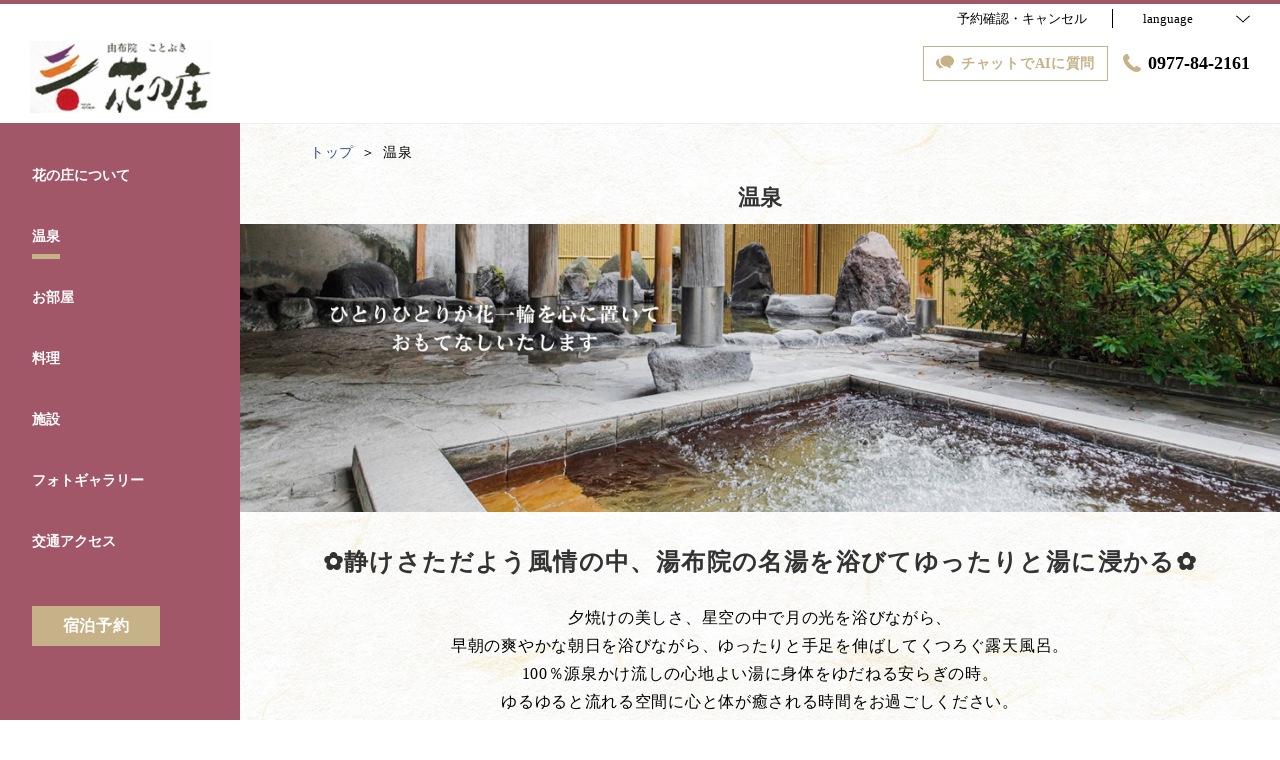

--- FILE ---
content_type: text/html; charset=utf-8
request_url: http://hananosho.co.jp/hot_spring
body_size: 49443
content:
<!DOCTYPE html>
<html lang="ja">
<head prefix="og: http://ogp.me/ns# fb: http://ogp.me/ns/fb# article: http://ogp.me/ns/article#">
<meta charset="UTF-8">

  <!-- TODO -->
<meta name="viewport" content="width=device-width, user-scalable=0" />
<link href="https://cdn.r-corona.jp/prd.jln.r-corona.jp/assets/themes/css/base-fafd6bc1fd5184293123d9a826a089eafff4943f43f71ab2d667f4a6373add47.css" rel="stylesheet" /><link href="https://cdn.r-corona.jp/prd.jln.r-corona.jp/assets/themes/css/6/pc/type004011-871cfca742efe7e9949ff2b2ca3174fc955952e1bd6a81e775350694f5e897b2.css" rel="stylesheet" /><meta content="telephone=no" name="format-detection" />
<script>(function(window){window.subdir = "";})(window);</script>


<meta content="index,follow" name="robots" />
<link href="http://hananosho.co.jp/hot_spring" rel="canonical" />
<link href="http://hananosho.co.jp/hot_spring" hreflang="ja" rel="alternate" /><link href="http://hananosho.co.jp/en/hot_spring" hreflang="en" rel="alternate" /><link href="http://hananosho.co.jp/ko/hot_spring" hreflang="ko" rel="alternate" /><link href="http://hananosho.co.jp/zh-tw/hot_spring" hreflang="zh-tw" rel="alternate" /><link href="http://hananosho.co.jp/zh-cn/hot_spring" hreflang="zh-cn" rel="alternate" />
<title>温泉 | 由布院ことぶき花の庄</title><meta content="" name="description" /><meta content="温泉,由布院ことぶき花の庄" name="keywords" /><meta content="由布院ことぶき花の庄" property="og:site_name" /><meta content="温泉 | 由布院ことぶき花の庄" property="og:title" /><meta content="article" property="og:type" /><meta content="http://hananosho.co.jp/hot_spring" property="og:url" /><meta content="https://cdn.r-corona.jp/prd.jln.r-corona.jp/assets/site_files/uffa0k12/882096/5nb9.png" property="og:image" />

  </head>
  <body>
  
<script>
window.isServerRender = true
window.IMAGE_PATHS = {"theme_img/b_noimg.png":"https://cdn.r-corona.jp/prd.jln.r-corona.jp/assets/theme_img/b_noimg-0ac4e93945150dc7908efe6c7ceeac750a4e8a3adbda72f70c63eb444c593823.png","theme_img/dummy_noimage_koi.png":"https://cdn.r-corona.jp/prd.jln.r-corona.jp/assets/theme_img/dummy_noimage_koi-d09c05b4680a4ab85aa48c783c34766d07d5175b1ee2d9f2270d2c33a17d1c06.png","theme_img/facebook.svg":"https://cdn.r-corona.jp/prd.jln.r-corona.jp/assets/theme_img/facebook-469bb84ea4e9a7e1db7b1526f086352bd7efe7ddd50f7a512f5db426d47b1bbd.svg","theme_img/google_translate.png":"https://cdn.r-corona.jp/prd.jln.r-corona.jp/assets/theme_img/google_translate-8baded1c471fa163c8305a787a86809188751fafcb731f6fe19a2651154689c8.png","theme_img/instagram.svg":"https://cdn.r-corona.jp/prd.jln.r-corona.jp/assets/theme_img/instagram-021ff1d165c795eee50aa5afe53c319c396a5ec9c806c582899e54435773a04f.svg","theme_img/jalannet.svg":"https://cdn.r-corona.jp/prd.jln.r-corona.jp/assets/theme_img/jalannet-07b2aa66375810fc061388f0989989ae32559d25c51f3105df5e8c001a80579a.svg","theme_img/main_visual.jpg":"https://cdn.r-corona.jp/prd.jln.r-corona.jp/assets/theme_img/main_visual-c33d9e77fd2785c2f631a8041dfeb66609ec3f3e7523b3c34ec6864ce8e314f2.jpg","theme_img/no_image.png":"https://cdn.r-corona.jp/prd.jln.r-corona.jp/assets/theme_img/no_image-c5e9c39c3e65ca6595a6abaff9e069c943ba86e24ffc0e78ee841e24225984ca.png","theme_img/noimage_slideshow.jpg":"https://cdn.r-corona.jp/prd.jln.r-corona.jp/assets/theme_img/noimage_slideshow-c33d9e77fd2785c2f631a8041dfeb66609ec3f3e7523b3c34ec6864ce8e314f2.jpg","theme_img/noimg.png":"https://cdn.r-corona.jp/prd.jln.r-corona.jp/assets/theme_img/noimg-7f4b9005302d29ace2e0b1e6c7782b19ccc095688c50c190b59c8365c978e614.png","theme_img/plus.png":"https://cdn.r-corona.jp/prd.jln.r-corona.jp/assets/theme_img/plus-f4f2d168860813a15537fc46137a8dcf948a236a16c2eda3ce076739f563fbbf.png","theme_img/twitter.svg":"https://cdn.r-corona.jp/prd.jln.r-corona.jp/assets/theme_img/twitter-e1b3d1fefcbd1b246a1b61ccf8c7d103f73ed636e745611f590dfd8b265dadb6.svg","theme_img/x.svg":"https://cdn.r-corona.jp/prd.jln.r-corona.jp/assets/theme_img/x-c10c3bb619312b6645d6337b3c32233978eb32d8a7c855aca641880db9384c7b.svg"}
window.image_path = function(p){ return window.IMAGE_PATHS[p] };
</script>

<div id="fb-root"></div>

<div id="render-container">
<div data-react-class="CoronaInternal.TemplateWrapper" data-react-props="{&quot;theme&quot;:6,&quot;top&quot;:&quot;004&quot;,&quot;dev&quot;:&quot;pc&quot;,&quot;defaultTemplate&quot;:&quot;/hot_spring&quot;,&quot;data&quot;:{&quot;pages&quot;:[{&quot;title&quot;:&quot;花の庄について&quot;,&quot;path&quot;:&quot;/page1&quot;,&quot;status&quot;:true,&quot;page_type&quot;:1,&quot;data_id&quot;:162937,&quot;page_order&quot;:17,&quot;unpublished_at&quot;:1522983378,&quot;id&quot;:195672,&quot;order&quot;:1,&quot;url&quot;:{&quot;url&quot;:&quot;/page1&quot;,&quot;url_type&quot;:&quot;internal&quot;}},{&quot;title&quot;:&quot;温泉&quot;,&quot;path&quot;:&quot;/hot_spring&quot;,&quot;status&quot;:true,&quot;page_type&quot;:0,&quot;page_order&quot;:7,&quot;unpublished_at&quot;:0,&quot;id&quot;:195673,&quot;order&quot;:2,&quot;url&quot;:{&quot;url&quot;:&quot;/hot_spring&quot;,&quot;url_type&quot;:&quot;internal&quot;}},{&quot;title&quot;:&quot;お部屋&quot;,&quot;path&quot;:&quot;/room&quot;,&quot;status&quot;:true,&quot;page_type&quot;:0,&quot;page_order&quot;:2,&quot;unpublished_at&quot;:0,&quot;id&quot;:195674,&quot;order&quot;:3,&quot;url&quot;:{&quot;url&quot;:&quot;/room&quot;,&quot;url_type&quot;:&quot;internal&quot;}},{&quot;title&quot;:&quot;料理&quot;,&quot;path&quot;:&quot;/food&quot;,&quot;status&quot;:true,&quot;page_type&quot;:0,&quot;page_order&quot;:3,&quot;unpublished_at&quot;:0,&quot;id&quot;:195675,&quot;order&quot;:4,&quot;url&quot;:{&quot;url&quot;:&quot;/food&quot;,&quot;url_type&quot;:&quot;internal&quot;}},{&quot;title&quot;:&quot;施設&quot;,&quot;path&quot;:&quot;/facility&quot;,&quot;status&quot;:true,&quot;page_type&quot;:0,&quot;page_order&quot;:6,&quot;unpublished_at&quot;:0,&quot;id&quot;:195676,&quot;order&quot;:5,&quot;url&quot;:{&quot;url&quot;:&quot;/facility&quot;,&quot;url_type&quot;:&quot;internal&quot;}},{&quot;title&quot;:&quot;能楽堂&quot;,&quot;path&quot;:&quot;/page2&quot;,&quot;status&quot;:true,&quot;page_type&quot;:1,&quot;data_id&quot;:162942,&quot;page_order&quot;:18,&quot;unpublished_at&quot;:1522983401,&quot;id&quot;:195677,&quot;order&quot;:6,&quot;url&quot;:{&quot;url&quot;:&quot;/page2&quot;,&quot;url_type&quot;:&quot;internal&quot;}},{&quot;title&quot;:&quot;由布院観光ガイド&quot;,&quot;path&quot;:&quot;/page3&quot;,&quot;status&quot;:true,&quot;page_type&quot;:1,&quot;data_id&quot;:165547,&quot;page_order&quot;:19,&quot;unpublished_at&quot;:1522995613,&quot;id&quot;:195678,&quot;order&quot;:7,&quot;url&quot;:{&quot;url&quot;:&quot;/page3&quot;,&quot;url_type&quot;:&quot;internal&quot;}},{&quot;title&quot;:&quot;トップ&quot;,&quot;path&quot;:&quot;/&quot;,&quot;status&quot;:true,&quot;page_type&quot;:0,&quot;page_order&quot;:1,&quot;unpublished_at&quot;:0,&quot;id&quot;:195679,&quot;order&quot;:8,&quot;url&quot;:{&quot;url&quot;:&quot;/&quot;,&quot;url_type&quot;:&quot;internal&quot;}},{&quot;title&quot;:&quot;交通アクセス&quot;,&quot;path&quot;:&quot;/access&quot;,&quot;status&quot;:true,&quot;page_type&quot;:0,&quot;page_order&quot;:12,&quot;unpublished_at&quot;:0,&quot;id&quot;:195680,&quot;order&quot;:9,&quot;url&quot;:{&quot;url&quot;:&quot;/access&quot;,&quot;url_type&quot;:&quot;internal&quot;}},{&quot;title&quot;:&quot;過ごし方&quot;,&quot;path&quot;:&quot;/stay&quot;,&quot;status&quot;:false,&quot;page_type&quot;:0,&quot;page_order&quot;:8,&quot;unpublished_at&quot;:1522995600,&quot;id&quot;:195681,&quot;order&quot;:10,&quot;url&quot;:{&quot;url&quot;:&quot;/stay&quot;,&quot;url_type&quot;:&quot;internal&quot;}},{&quot;title&quot;:&quot;レストラン&quot;,&quot;path&quot;:&quot;/restaurant&quot;,&quot;status&quot;:false,&quot;page_type&quot;:0,&quot;page_order&quot;:4,&quot;unpublished_at&quot;:0,&quot;id&quot;:195682,&quot;order&quot;:11,&quot;url&quot;:{&quot;url&quot;:&quot;/restaurant&quot;,&quot;url_type&quot;:&quot;internal&quot;}},{&quot;title&quot;:&quot;スパ・エステ&quot;,&quot;path&quot;:&quot;/spa&quot;,&quot;status&quot;:false,&quot;page_type&quot;:0,&quot;page_order&quot;:5,&quot;unpublished_at&quot;:0,&quot;id&quot;:195683,&quot;order&quot;:12,&quot;url&quot;:{&quot;url&quot;:&quot;/spa&quot;,&quot;url_type&quot;:&quot;internal&quot;}},{&quot;title&quot;:&quot;会社概要&quot;,&quot;path&quot;:&quot;/about&quot;,&quot;status&quot;:false,&quot;page_type&quot;:0,&quot;page_order&quot;:9,&quot;unpublished_at&quot;:0,&quot;id&quot;:195684,&quot;order&quot;:13,&quot;url&quot;:{&quot;url&quot;:&quot;/about&quot;,&quot;url_type&quot;:&quot;internal&quot;}},{&quot;title&quot;:&quot;採用情報&quot;,&quot;path&quot;:&quot;/recruit&quot;,&quot;status&quot;:false,&quot;page_type&quot;:0,&quot;page_order&quot;:10,&quot;unpublished_at&quot;:0,&quot;id&quot;:195685,&quot;order&quot;:14,&quot;url&quot;:{&quot;url&quot;:&quot;/recruit&quot;,&quot;url_type&quot;:&quot;internal&quot;}},{&quot;title&quot;:&quot;宿泊プラン&quot;,&quot;path&quot;:&quot;/plan&quot;,&quot;status&quot;:false,&quot;page_type&quot;:0,&quot;page_order&quot;:11,&quot;unpublished_at&quot;:0,&quot;id&quot;:195686,&quot;order&quot;:15,&quot;url&quot;:{&quot;url&quot;:&quot;/plan&quot;,&quot;url_type&quot;:&quot;internal&quot;}},{&quot;title&quot;:&quot;フォトギャラリー&quot;,&quot;path&quot;:&quot;/gallery&quot;,&quot;status&quot;:true,&quot;page_type&quot;:0,&quot;page_order&quot;:13,&quot;unpublished_at&quot;:0,&quot;id&quot;:195687,&quot;order&quot;:16,&quot;url&quot;:{&quot;url&quot;:&quot;/gallery&quot;,&quot;url_type&quot;:&quot;internal&quot;}},{&quot;title&quot;:&quot;クチコミ&quot;,&quot;path&quot;:&quot;/review&quot;,&quot;status&quot;:false,&quot;page_type&quot;:0,&quot;page_order&quot;:14,&quot;unpublished_at&quot;:0,&quot;id&quot;:195688,&quot;order&quot;:17,&quot;url&quot;:{&quot;url&quot;:&quot;/review&quot;,&quot;url_type&quot;:&quot;internal&quot;}},{&quot;title&quot;:&quot;よくあるお問合せ&quot;,&quot;path&quot;:&quot;/faq&quot;,&quot;status&quot;:true,&quot;page_type&quot;:0,&quot;page_order&quot;:15,&quot;unpublished_at&quot;:0,&quot;id&quot;:195689,&quot;order&quot;:18,&quot;url&quot;:{&quot;url&quot;:&quot;/faq&quot;,&quot;url_type&quot;:&quot;internal&quot;}},{&quot;title&quot;:&quot;ブログ・お知らせ&quot;,&quot;path&quot;:&quot;/news&quot;,&quot;status&quot;:true,&quot;page_type&quot;:0,&quot;page_order&quot;:16,&quot;unpublished_at&quot;:0,&quot;id&quot;:195690,&quot;order&quot;:19,&quot;url&quot;:{&quot;url&quot;:&quot;/news&quot;,&quot;url_type&quot;:&quot;internal&quot;}}],&quot;chat_ai&quot;:{&quot;title&quot;:&quot;チャットでAIに質問&quot;,&quot;desc&quot;:&quot;あなたの質問に宿・ホテルに変わってお答えするちょっと賢いAIコンシェルジュです。&quot;,&quot;display&quot;:true},&quot;navigation&quot;:[{&quot;title&quot;:&quot;花の庄について&quot;,&quot;url&quot;:{&quot;url&quot;:&quot;/page1&quot;,&quot;url_type&quot;:&quot;internal&quot;},&quot;id&quot;:162998,&quot;order&quot;:1},{&quot;title&quot;:&quot;温泉&quot;,&quot;url&quot;:{&quot;url&quot;:&quot;/hot_spring&quot;,&quot;url_type&quot;:&quot;internal&quot;},&quot;id&quot;:162999,&quot;order&quot;:2},{&quot;title&quot;:&quot;お部屋&quot;,&quot;url&quot;:{&quot;url&quot;:&quot;/room&quot;,&quot;url_type&quot;:&quot;internal&quot;},&quot;id&quot;:163000,&quot;order&quot;:3},{&quot;title&quot;:&quot;料理&quot;,&quot;url&quot;:{&quot;url&quot;:&quot;/food&quot;,&quot;url_type&quot;:&quot;internal&quot;},&quot;id&quot;:163001,&quot;order&quot;:4},{&quot;title&quot;:&quot;施設&quot;,&quot;url&quot;:{&quot;url&quot;:&quot;/facility&quot;,&quot;url_type&quot;:&quot;internal&quot;},&quot;id&quot;:163002,&quot;order&quot;:5},{&quot;title&quot;:&quot;フォトギャラリー&quot;,&quot;url&quot;:{&quot;url&quot;:&quot;/gallery&quot;,&quot;url_type&quot;:&quot;internal&quot;},&quot;id&quot;:361149,&quot;order&quot;:6},{&quot;title&quot;:&quot;交通アクセス&quot;,&quot;url&quot;:{&quot;url&quot;:&quot;/access&quot;,&quot;url_type&quot;:&quot;internal&quot;},&quot;id&quot;:361151,&quot;order&quot;:7}],&quot;sub_navi&quot;:[],&quot;logo_data&quot;:{&quot;horizontal_logo&quot;:{&quot;id&quot;:349251,&quot;category&quot;:&quot;upload&quot;,&quot;url_prefix&quot;:&quot;https://cdn.r-corona.jp/prd.jln.r-corona.jp/assets/site_files/uffa0k12/349251/gr0g&quot;,&quot;ext&quot;:&quot;jpg&quot;,&quot;width&quot;:601,&quot;height&quot;:236,&quot;jln_caption&quot;:&quot;&quot;,&quot;jln_id&quot;:null},&quot;title&quot;:&quot;由布院ことぶき花の庄&quot;,&quot;vertical_logo&quot;:null},&quot;tel&quot;:&quot;0977-84-2161&quot;,&quot;reserved_text&quot;:&quot;予約確認・キャンセル&quot;,&quot;footer_contact&quot;:{&quot;title&quot;:&quot;由布院ことぶき花の庄&quot;,&quot;zip&quot;:&quot;879-5102&quot;,&quot;address&quot;:&quot;大分県由布市湯布院町川上２９００－５&quot;,&quot;tel&quot;:&quot;0977-84-2161&quot;,&quot;fax&quot;:&quot;0977-85-3573&quot;},&quot;icon_urls&quot;:{&quot;facebook_url&quot;:null,&quot;instagram_url&quot;:null,&quot;twitter_url&quot;:null,&quot;jln_url&quot;:null},&quot;copy&quot;:&quot;Copyright © hananosho All rights Reserved.&quot;,&quot;footer_links1&quot;:[{&quot;title&quot;:&quot;宿泊約款&quot;,&quot;url&quot;:{&quot;url&quot;:&quot;/agreement/lodging&quot;,&quot;url_type&quot;:&quot;internal&quot;},&quot;id&quot;:163363,&quot;order&quot;:1},{&quot;title&quot;:&quot;プライバシーポリシー&quot;,&quot;url&quot;:{&quot;url&quot;:&quot;/agreement/privacy&quot;,&quot;url_type&quot;:&quot;internal&quot;},&quot;id&quot;:163364,&quot;order&quot;:2}],&quot;footer_links2&quot;:[{&quot;title&quot;:&quot;トップ&quot;,&quot;url&quot;:{&quot;url&quot;:&quot;/&quot;,&quot;url_type&quot;:&quot;internal&quot;},&quot;id&quot;:163369,&quot;order&quot;:1},{&quot;title&quot;:&quot;花の庄について&quot;,&quot;url&quot;:{&quot;url&quot;:&quot;/page1&quot;,&quot;url_type&quot;:&quot;internal&quot;},&quot;id&quot;:163370,&quot;order&quot;:2},{&quot;title&quot;:&quot;温泉&quot;,&quot;url&quot;:{&quot;url&quot;:&quot;/hot_spring&quot;,&quot;url_type&quot;:&quot;internal&quot;},&quot;id&quot;:163371,&quot;order&quot;:3},{&quot;title&quot;:&quot;お部屋&quot;,&quot;url&quot;:{&quot;url&quot;:&quot;/room&quot;,&quot;url_type&quot;:&quot;internal&quot;},&quot;id&quot;:163372,&quot;order&quot;:4},{&quot;title&quot;:&quot;料理&quot;,&quot;url&quot;:{&quot;url&quot;:&quot;/food&quot;,&quot;url_type&quot;:&quot;internal&quot;},&quot;id&quot;:163373,&quot;order&quot;:5},{&quot;title&quot;:&quot;施設&quot;,&quot;url&quot;:{&quot;url&quot;:&quot;/facility&quot;,&quot;url_type&quot;:&quot;internal&quot;},&quot;id&quot;:163374,&quot;order&quot;:6},{&quot;title&quot;:&quot;能楽堂&quot;,&quot;url&quot;:{&quot;url&quot;:&quot;/page2&quot;,&quot;url_type&quot;:&quot;internal&quot;},&quot;id&quot;:163375,&quot;order&quot;:7}],&quot;footer_links3&quot;:[],&quot;footer_links4&quot;:[],&quot;top_menus_layout&quot;:&quot;1&quot;,&quot;top_old_reserved&quot;:{},&quot;onsen_image&quot;:{&quot;image&quot;:{&quot;id&quot;:882096,&quot;category&quot;:&quot;upload&quot;,&quot;url_prefix&quot;:&quot;https://cdn.r-corona.jp/prd.jln.r-corona.jp/assets/site_files/uffa0k12/882096/5nb9&quot;,&quot;ext&quot;:&quot;png&quot;,&quot;width&quot;:1200,&quot;height&quot;:360,&quot;jln_caption&quot;:&quot;&quot;,&quot;jln_id&quot;:null}},&quot;onsen_main_title&quot;:&quot;✿静けさただよう風情の中、湯布院の名湯を浴びてゆったりと湯に浸かる✿&quot;,&quot;onsen_main_desc&quot;:&quot;夕焼けの美しさ、星空の中で月の光を浴びながら、\n早朝の爽やかな朝日を浴びながら、ゆったりと手足を伸ばしてくつろぐ露天風呂。 \n100％源泉かけ流しの心地よい湯に身体をゆだねる安らぎの時。\nゆるゆると流れる空間に心と体が癒される時間をお過ごしください。&quot;,&quot;onsens_title&quot;:null,&quot;onsens_desc&quot;:null,&quot;onsens&quot;:[{&quot;title&quot;:&quot;❀殿方露天風呂＆山の湯❀&quot;,&quot;desc&quot;:&quot;湯布院の山々が望める、広々とした空間が嬉しい露天風呂と大浴場。 \n檜の風呂はジャグジーになっていて、お湯の心地よさがたっぷり味わえます。\nまた、大きな岩風呂は屋根がついていますので、多少の雨でも露天風呂をお楽しみいただけます。&quot;,&quot;url&quot;:{},&quot;id&quot;:163845,&quot;order&quot;:1,&quot;images&quot;:[{&quot;image&quot;:{&quot;id&quot;:853202,&quot;category&quot;:&quot;jln_3&quot;,&quot;url_prefix&quot;:&quot;https://cdn.r-corona.jp/prd.jln.r-corona.jp/assets/site_files/uffa0k12/853202/2y2q&quot;,&quot;ext&quot;:&quot;jpg&quot;,&quot;width&quot;:1200,&quot;height&quot;:900,&quot;jln_caption&quot;:&quot;【大浴場｜男湯】源泉かけ流し露天風呂には打たせ湯もございます！&quot;,&quot;jln_id&quot;:&quot;Y392120494&quot;},&quot;caption&quot;:&quot;【大浴場｜男湯】源泉かけ流し露天風呂には打たせ湯もございます！&quot;,&quot;id&quot;:1317967,&quot;order&quot;:1},{&quot;image&quot;:{&quot;id&quot;:853201,&quot;category&quot;:&quot;jln_3&quot;,&quot;url_prefix&quot;:&quot;https://cdn.r-corona.jp/prd.jln.r-corona.jp/assets/site_files/uffa0k12/853201/qeco&quot;,&quot;ext&quot;:&quot;jpg&quot;,&quot;width&quot;:1200,&quot;height&quot;:900,&quot;jln_caption&quot;:&quot;【大浴場｜男湯】湯布院の自然と良質な温泉で疲れを癒してください！&quot;,&quot;jln_id&quot;:&quot;Y392120493&quot;},&quot;caption&quot;:&quot;【大浴場｜男湯】湯布院の自然と良質な温泉で疲れを癒してください！&quot;,&quot;id&quot;:1317968,&quot;order&quot;:2},{&quot;image&quot;:{&quot;id&quot;:853199,&quot;category&quot;:&quot;jln_3&quot;,&quot;url_prefix&quot;:&quot;https://cdn.r-corona.jp/prd.jln.r-corona.jp/assets/site_files/uffa0k12/853199/rsue&quot;,&quot;ext&quot;:&quot;jpg&quot;,&quot;width&quot;:1200,&quot;height&quot;:900,&quot;jln_caption&quot;:&quot;【大浴場｜男湯】&quot;,&quot;jln_id&quot;:&quot;Y392120491&quot;},&quot;caption&quot;:&quot;【大浴場｜男湯】&quot;,&quot;id&quot;:1317970,&quot;order&quot;:3},{&quot;image&quot;:{&quot;id&quot;:853200,&quot;category&quot;:&quot;jln_3&quot;,&quot;url_prefix&quot;:&quot;https://cdn.r-corona.jp/prd.jln.r-corona.jp/assets/site_files/uffa0k12/853200/vyuo&quot;,&quot;ext&quot;:&quot;jpg&quot;,&quot;width&quot;:1200,&quot;height&quot;:900,&quot;jln_caption&quot;:&quot;【大浴場｜男湯】洗い場&quot;,&quot;jln_id&quot;:&quot;Y392120492&quot;},&quot;caption&quot;:&quot;【大浴場｜男湯】洗い場&quot;,&quot;id&quot;:1317969,&quot;order&quot;:4},{&quot;image&quot;:{&quot;id&quot;:853198,&quot;category&quot;:&quot;jln_3&quot;,&quot;url_prefix&quot;:&quot;https://cdn.r-corona.jp/prd.jln.r-corona.jp/assets/site_files/uffa0k12/853198/9g3q&quot;,&quot;ext&quot;:&quot;jpg&quot;,&quot;width&quot;:1200,&quot;height&quot;:900,&quot;jln_caption&quot;:&quot;【大浴場｜男湯】脱衣場&quot;,&quot;jln_id&quot;:&quot;Y392120490&quot;},&quot;caption&quot;:&quot;【大浴場｜男湯】脱衣場&quot;,&quot;id&quot;:1317971,&quot;order&quot;:5}],&quot;links&quot;:[]},{&quot;title&quot;:&quot;❀ご婦人露天風呂＆花の湯❀&quot;,&quot;desc&quot;:&quot;温泉には体調を整える効能がたくさんあります。\n湯布院の自然と良質な温泉のお湯で、日頃の疲れをいやしていただけます。&quot;,&quot;url&quot;:{},&quot;id&quot;:163910,&quot;order&quot;:2,&quot;images&quot;:[{&quot;image&quot;:{&quot;id&quot;:853178,&quot;category&quot;:&quot;jln_3&quot;,&quot;url_prefix&quot;:&quot;https://cdn.r-corona.jp/prd.jln.r-corona.jp/assets/site_files/uffa0k12/853178/f7zw&quot;,&quot;ext&quot;:&quot;jpg&quot;,&quot;width&quot;:1200,&quot;height&quot;:900,&quot;jln_caption&quot;:&quot;【大浴場｜女湯】源泉かけ流し露天風呂「美人の湯」&quot;,&quot;jln_id&quot;:&quot;Y392120485&quot;},&quot;caption&quot;:&quot;【大浴場｜女湯】源泉かけ流し露天風呂「美人の湯」&quot;,&quot;id&quot;:1317992,&quot;order&quot;:1},{&quot;image&quot;:{&quot;id&quot;:853176,&quot;category&quot;:&quot;jln_3&quot;,&quot;url_prefix&quot;:&quot;https://cdn.r-corona.jp/prd.jln.r-corona.jp/assets/site_files/uffa0k12/853176/k0xq&quot;,&quot;ext&quot;:&quot;jpg&quot;,&quot;width&quot;:1200,&quot;height&quot;:900,&quot;jln_caption&quot;:&quot;【大浴場｜女湯】源泉かけ流し露天風呂には打たせ湯もございます！&quot;,&quot;jln_id&quot;:&quot;Y392120484&quot;},&quot;caption&quot;:&quot;【大浴場｜女湯】源泉かけ流し露天風呂には打たせ湯もございます！&quot;,&quot;id&quot;:1317993,&quot;order&quot;:2},{&quot;image&quot;:{&quot;id&quot;:853173,&quot;category&quot;:&quot;jln_3&quot;,&quot;url_prefix&quot;:&quot;https://cdn.r-corona.jp/prd.jln.r-corona.jp/assets/site_files/uffa0k12/853173/30dd&quot;,&quot;ext&quot;:&quot;jpg&quot;,&quot;width&quot;:1200,&quot;height&quot;:900,&quot;jln_caption&quot;:&quot;【大浴場｜女湯】（単純泉）&quot;,&quot;jln_id&quot;:&quot;Y392120482&quot;},&quot;caption&quot;:&quot;【大浴場｜女湯】（単純泉）&quot;,&quot;id&quot;:1317996,&quot;order&quot;:3},{&quot;image&quot;:{&quot;id&quot;:853175,&quot;category&quot;:&quot;jln_3&quot;,&quot;url_prefix&quot;:&quot;https://cdn.r-corona.jp/prd.jln.r-corona.jp/assets/site_files/uffa0k12/853175/d0j8&quot;,&quot;ext&quot;:&quot;jpg&quot;,&quot;width&quot;:1200,&quot;height&quot;:900,&quot;jln_caption&quot;:&quot;【大浴場｜女湯】仕切り付きの洗い場&quot;,&quot;jln_id&quot;:&quot;Y392120483&quot;},&quot;caption&quot;:&quot;【大浴場｜女湯】仕切り付きの洗い場&quot;,&quot;id&quot;:1317995,&quot;order&quot;:4},{&quot;image&quot;:{&quot;id&quot;:853172,&quot;category&quot;:&quot;jln_3&quot;,&quot;url_prefix&quot;:&quot;https://cdn.r-corona.jp/prd.jln.r-corona.jp/assets/site_files/uffa0k12/853172/ry75&quot;,&quot;ext&quot;:&quot;jpg&quot;,&quot;width&quot;:1200,&quot;height&quot;:900,&quot;jln_caption&quot;:&quot;【大浴場｜女湯】広々とした脱衣場&quot;,&quot;jln_id&quot;:&quot;Y392120481&quot;},&quot;caption&quot;:&quot;【大浴場｜女湯】広々とした脱衣場&quot;,&quot;id&quot;:1317997,&quot;order&quot;:5}],&quot;links&quot;:[]}],&quot;onsens_images_layout&quot;:&quot;1&quot;,&quot;onsen_info_title&quot;:null,&quot;onsen_info&quot;:[{&quot;title&quot;:&quot;温泉&quot;,&quot;desc&quot;:&quot;由布院温泉（天然温泉100%）  温泉掛け流し  ※人工温泉含まず&quot;,&quot;id&quot;:36096,&quot;order&quot;:1},{&quot;title&quot;:&quot;露天風呂&quot;,&quot;desc&quot;:&quot;あり（男女ともあり・貸切不可）&quot;,&quot;id&quot;:36100,&quot;order&quot;:2},{&quot;title&quot;:&quot;浴場数&quot;,&quot;desc&quot;:&quot;「露天］    男：1  女：1  混浴：0\n［内湯］    男：1  女：1  混浴：0&quot;,&quot;id&quot;:36103,&quot;order&quot;:3},{&quot;title&quot;:&quot;その他の風呂施設&quot;,&quot;desc&quot;:&quot;サウナ(現在休業中となっております) / ジェットバス&quot;,&quot;id&quot;:36107,&quot;order&quot;:4},{&quot;title&quot;:&quot;風呂利用条件&quot;,&quot;desc&quot;:&quot;チェックイン～深夜0：００まで\n翌日6：００～９：３０まで&quot;,&quot;id&quot;:36110,&quot;order&quot;:5},{&quot;title&quot;:&quot;入湯税&quot;,&quot;desc&quot;:&quot;入湯税大人250円別途頂きます。&quot;,&quot;id&quot;:36114,&quot;order&quot;:6}],&quot;freepages&quot;:[{&quot;title&quot;:&quot;花の庄について&quot;,&quot;id&quot;:162937,&quot;order&quot;:1},{&quot;title&quot;:&quot;能楽堂&quot;,&quot;id&quot;:162942,&quot;order&quot;:2},{&quot;title&quot;:&quot;由布院観光ガイド&quot;,&quot;id&quot;:165547,&quot;order&quot;:3}],&quot;locales&quot;:[{&quot;id&quot;:&quot;ja&quot;,&quot;title&quot;:&quot;日本語&quot;,&quot;order&quot;:1,&quot;current&quot;:true,&quot;url&quot;:{&quot;url&quot;:&quot;http://hananosho.co.jp/hot_spring&quot;,&quot;url_type&quot;:&quot;internal_full&quot;}},{&quot;id&quot;:&quot;en&quot;,&quot;title&quot;:&quot;English&quot;,&quot;order&quot;:2,&quot;url&quot;:{&quot;url&quot;:&quot;http://hananosho.co.jp/en/hot_spring&quot;,&quot;url_type&quot;:&quot;internal_full&quot;}},{&quot;id&quot;:&quot;ko&quot;,&quot;title&quot;:&quot;한국어&quot;,&quot;order&quot;:3,&quot;url&quot;:{&quot;url&quot;:&quot;http://hananosho.co.jp/ko/hot_spring&quot;,&quot;url_type&quot;:&quot;internal_full&quot;}},{&quot;id&quot;:&quot;zh-tw&quot;,&quot;title&quot;:&quot;中文(繁体字)&quot;,&quot;order&quot;:4,&quot;url&quot;:{&quot;url&quot;:&quot;http://hananosho.co.jp/zh-tw/hot_spring&quot;,&quot;url_type&quot;:&quot;internal_full&quot;}},{&quot;id&quot;:&quot;zh-cn&quot;,&quot;title&quot;:&quot;中文(简体字)&quot;,&quot;order&quot;:5,&quot;url&quot;:{&quot;url&quot;:&quot;http://hananosho.co.jp/zh-cn/hot_spring&quot;,&quot;url_type&quot;:&quot;internal_full&quot;}}],&quot;google_map_api_key&quot;:&quot;AIzaSyBQIf4SrUd2KOjXbmuh06xdf_iK-0M9EFE&quot;,&quot;search_panel_enable&quot;:true,&quot;current_locale&quot;:&quot;ja&quot;,&quot;google_map_locale&quot;:&quot;ja&quot;,&quot;prefixes&quot;:{&quot;internal&quot;:&quot;http://hananosho.co.jp&quot;,&quot;plan&quot;:&quot;https://www.hpdsp.net/yufuin-hananosho&quot;,&quot;hpds&quot;:&quot;https://www.hpdsp.net/yufuin-hananosho&quot;},&quot;seo_title&quot;:&quot;由布院ことぶき花の庄&quot;,&quot;photos&quot;:null,&quot;default_page_titles&quot;:{&quot;/&quot;:&quot;トップ&quot;,&quot;/room&quot;:&quot;客室&quot;,&quot;/food&quot;:&quot;料理&quot;,&quot;/restaurant&quot;:&quot;レストラン&quot;,&quot;/spa&quot;:&quot;スパ・エステ&quot;,&quot;/facility&quot;:&quot;館内・施設&quot;,&quot;/hot_spring&quot;:&quot;温泉&quot;,&quot;/stay&quot;:&quot;過ごし方&quot;,&quot;/about&quot;:&quot;会社概要&quot;,&quot;/recruit&quot;:&quot;採用情報&quot;,&quot;/plan&quot;:&quot;宿泊プラン&quot;,&quot;/access&quot;:&quot;交通アクセス&quot;,&quot;/gallery&quot;:&quot;フォトギャラリー&quot;,&quot;/review&quot;:&quot;クチコミ&quot;,&quot;/faq&quot;:&quot;よくあるお問合せ&quot;,&quot;/news&quot;:&quot;ブログ・お知らせ&quot;,&quot;/news/:id&quot;:&quot;ニュース詳細&quot;},&quot;reserve_engine_url&quot;:&quot;https://www.hpdsp.net/yufuin-hananosho/hw/hwp3100/hww3101.do?yadNo=392120&quot;,&quot;reserve_confirm_url&quot;:&quot;https://www.hpdsp.net/yufuin-hananosho/hw/hwp9000/hww9001Init.do?yadNo=392120&quot;,&quot;chat_ai_enable&quot;:true,&quot;chat_ai_url&quot;:{&quot;top&quot;:&quot;https://trip-ai.jp/chat/392120/?route_cd=plus_top_header_pc&quot;,&quot;faq&quot;:&quot;https://trip-ai.jp/chat/392120/?route_cd=plus_top_ask_pc&quot;,&quot;other&quot;:&quot;https://trip-ai.jp/chat/392120/?route_cd=plus_other_pc&quot;},&quot;google_cookie_term_url&quot;:&quot;https://www.hpdsp.net/hpdsp/doc/cookie_hpdsp.html&quot;,&quot;translation_term_url&quot;:&quot;https://www.hpdsp.net/hpdsp/doc/disclaimer.html&quot;,&quot;default_people_count&quot;:2,&quot;jln_holidays&quot;:[{&quot;id&quot;:1,&quot;date&quot;:&quot;2025/01/01&quot;},{&quot;id&quot;:2,&quot;date&quot;:&quot;2025/01/13&quot;},{&quot;id&quot;:3,&quot;date&quot;:&quot;2025/02/11&quot;},{&quot;id&quot;:4,&quot;date&quot;:&quot;2025/02/23&quot;},{&quot;id&quot;:5,&quot;date&quot;:&quot;2025/02/24&quot;},{&quot;id&quot;:6,&quot;date&quot;:&quot;2025/03/20&quot;},{&quot;id&quot;:7,&quot;date&quot;:&quot;2025/04/29&quot;},{&quot;id&quot;:8,&quot;date&quot;:&quot;2025/05/03&quot;},{&quot;id&quot;:9,&quot;date&quot;:&quot;2025/05/04&quot;},{&quot;id&quot;:10,&quot;date&quot;:&quot;2025/05/05&quot;},{&quot;id&quot;:11,&quot;date&quot;:&quot;2025/05/06&quot;},{&quot;id&quot;:12,&quot;date&quot;:&quot;2025/07/21&quot;},{&quot;id&quot;:13,&quot;date&quot;:&quot;2025/08/11&quot;},{&quot;id&quot;:14,&quot;date&quot;:&quot;2025/09/15&quot;},{&quot;id&quot;:15,&quot;date&quot;:&quot;2025/09/23&quot;},{&quot;id&quot;:16,&quot;date&quot;:&quot;2025/10/13&quot;},{&quot;id&quot;:17,&quot;date&quot;:&quot;2025/11/03&quot;},{&quot;id&quot;:18,&quot;date&quot;:&quot;2025/11/23&quot;},{&quot;id&quot;:19,&quot;date&quot;:&quot;2025/11/24&quot;},{&quot;id&quot;:20,&quot;date&quot;:&quot;2026/01/01&quot;},{&quot;id&quot;:21,&quot;date&quot;:&quot;2026/01/12&quot;},{&quot;id&quot;:22,&quot;date&quot;:&quot;2026/02/11&quot;},{&quot;id&quot;:23,&quot;date&quot;:&quot;2026/02/23&quot;},{&quot;id&quot;:24,&quot;date&quot;:&quot;2026/03/20&quot;},{&quot;id&quot;:25,&quot;date&quot;:&quot;2026/04/29&quot;},{&quot;id&quot;:26,&quot;date&quot;:&quot;2026/05/03&quot;},{&quot;id&quot;:27,&quot;date&quot;:&quot;2026/05/04&quot;},{&quot;id&quot;:28,&quot;date&quot;:&quot;2026/05/05&quot;},{&quot;id&quot;:29,&quot;date&quot;:&quot;2026/05/06&quot;},{&quot;id&quot;:30,&quot;date&quot;:&quot;2026/07/20&quot;},{&quot;id&quot;:31,&quot;date&quot;:&quot;2026/08/11&quot;},{&quot;id&quot;:32,&quot;date&quot;:&quot;2026/09/21&quot;},{&quot;id&quot;:33,&quot;date&quot;:&quot;2026/09/22&quot;},{&quot;id&quot;:34,&quot;date&quot;:&quot;2026/09/23&quot;},{&quot;id&quot;:35,&quot;date&quot;:&quot;2026/10/12&quot;},{&quot;id&quot;:36,&quot;date&quot;:&quot;2026/11/03&quot;},{&quot;id&quot;:37,&quot;date&quot;:&quot;2026/11/23&quot;},{&quot;id&quot;:38,&quot;date&quot;:&quot;2027/01/01&quot;},{&quot;id&quot;:39,&quot;date&quot;:&quot;2027/01/11&quot;},{&quot;id&quot;:40,&quot;date&quot;:&quot;2027/02/11&quot;},{&quot;id&quot;:41,&quot;date&quot;:&quot;2027/02/23&quot;},{&quot;id&quot;:42,&quot;date&quot;:&quot;2027/03/21&quot;},{&quot;id&quot;:43,&quot;date&quot;:&quot;2027/03/22&quot;}]},&quot;itemIds&quot;:[],&quot;lang&quot;:&quot;ja&quot;,&quot;isWebview&quot;:false,&quot;isFreePage&quot;:false,&quot;freePageData&quot;:null}" data-hydrate="t" data-react-cache-id="CoronaInternal.TemplateWrapper-0"><div class="layout layout--sidebar type_1" data-reactroot=""><div class="header pattern_11"><div><div class="header-part bg__bg1"><div class="wrap"><div class="crn-prt crn-prt_hd22 type_block" style="height:4px"></div></div></div></div><div class="header-main"><header class="header-top"><div class="header-part"><div class="wrap header-contents"><div class="crn-prt crn-prt_hd4 type_block font_13 flex wrap align-center justify-end" style="padding:5px 0;margin-bottom:8px;line-height:1.5;letter-spacing:0"><a class="crn-prt crn-prt_hd6 type_text hover_underline" style="margin-left:40px" href="https://www.hpdsp.net/yufuin-hananosho/hw/hwp9000/hww9001Init.do?yadNo=392120" target="_blank">予約確認・キャンセル</a><div class="crn-prt crn-prt_hd7 type_jln_language pattern_1 b__b1" style="margin-left:25px"><div class="lang-label">language<span class="svg-icon svg-icon--top svg-icon--nomargin c__t1"><svg viewBox="0 0 20 20"><polygon points="20,5.9 19.011,5 10,13.2 0.989,5 0,5.9 10,15"></polygon></svg></span></div></div></div><div class="crn-prt crn-prt_hd8 type_block clearfix" style="padding-bottom:10px;min-height:45px"><a class="crn-prt crn-prt_hd9 type_block" style="float:left" href="http://hananosho.co.jp/"><div class="crn-prt crn-prt_hd11 type_image pattern_1"><img src="https://cdn.r-corona.jp/prd.jln.r-corona.jp/assets/site_files/uffa0k12/349251/gr0g_bw1540h144.jpg" alt="由布院ことぶき花の庄"/></div></a><div class="crn-prt crn-prt_hd12 type_block flex align-center" style="padding-top:5px;float:right"><div class="crn-prt crn-prt_hd13 type_jln_chat_ai pattern_2 bg__bg11" style="margin-left:15px"><a href="https://trip-ai.jp/chat/392120/?route_cd=plus_top_header_pc" target="_blank"><div class="content"><div class="crn-prt crn-prt_hd14 type_text c__t11 bold"><span class="svg-icon font_18"><svg viewBox="0 0 20 20"><path d="M3.282,8.9c0-1,0.205-2,0.615-2.9C1.538,6.8,0,8.7,0,11c0,2.1,1.128,3.9,3.282,4.7c0.103,0,0.205,0.2,0.103,0.3c-0.205,0.5-0.41,1-0.513,1.3c1.231-0.2,2.667-0.5,3.59-1h0.103c0.615,0,1.333-0.1,1.949-0.3C5.333,14.8,3.282,12.1,3.282,8.9z"></path><path d="M16.205,14.4C18.667,13.3,20,11.3,20,8.9c0-3.4-3.179-6.2-7.487-6.2s-7.59,2.8-7.59,6.2s2.974,6.1,7.179,6.2h0.103c1.026,0.8,2.667,1.5,4.513,1.9c-0.205-0.3-0.513-1.3-0.821-1.9C15.795,14.9,15.897,14.6,16.205,14.4z"></path></svg></span>チャットでAIに質問</div></div></a></div><div class="crn-prt crn-prt_hd15 type_text font_18 bold" style="margin-left:15px;line-height:1.5;letter-spacing:0"><span class="svg-icon c__t9"><svg viewBox="0 0 20 20"><path d="M19.538,15.705c-0.858-0.755-3.574-2.138-4.145-2.389c-0.715-0.252-1.572,0.377-1.858,1.132c-0.429,0.629-0.715,0.503-0.715,0.503s-1.715-0.629-4.431-3.647S5.101,6.776,5.101,6.776s0-0.377,0.858-0.503c0.858-0.126,1.572-0.88,1.429-1.509c0-0.629-1.144-3.27-1.858-4.15C4.958-0.266,3.528-0.014,3.1,0.237C2.814,0.363-0.617,1.998,0.098,5.519s2.43,6.414,4.574,8.677s5.003,4.401,8.719,5.533c3.717,1.132,6.004-1.635,6.289-1.886C19.824,17.591,20.396,16.334,19.538,15.705z"></path></svg></span>0977-84-2161</div></div></div></div></div></header></div></div><div class="contents"><div class="contents-left bg__bg1"><div class="bg__bg1"><div><nav class="crn-prt crn-prt_hd3 type_nav pattern_4 c__t21 bold" style="letter-spacing:0;line-height:1.5;margin-bottom:42px"><ul><li><a href="http://hananosho.co.jp/page1"><span>花の庄について</span></a></li><li class="current"><a href="http://hananosho.co.jp/hot_spring"><span>温泉</span></a></li><li><a href="http://hananosho.co.jp/room"><span>お部屋</span></a></li><li><a href="http://hananosho.co.jp/food"><span>料理</span></a></li><li><a href="http://hananosho.co.jp/facility"><span>施設</span></a></li><li><a href="http://hananosho.co.jp/gallery"><span>フォトギャラリー</span></a></li><li><a href="http://hananosho.co.jp/access"><span>交通アクセス</span></a></li></ul></nav><a class="crn-prt crn-prtbtn4a type_button pattern_1 mb_24 font_16" href="https://www.hpdsp.net/yufuin-hananosho/hw/hwp3100/hww3101.do?yadNo=392120" target="_blank"><div class="btn--body">宿泊予約</div></a></div></div></div><div class="contents-right"><main class="b__b3" style="border-top-width:1px;border-top-style:solid"><div class="bg bg--06_b"><section class="section type_1"><div class="wrap"><div class="crn-cmp mb_16 mt_16"><div class="crn-prt crn-prtbc type_bread_crumb section-contents l__l1--inner hover_underline--inner section-contents"><ol itemType="http://schema.org/BreadcrumbList"><li itemscope="" itemProp="itemListElement" itemType="http://schema.org/ListItem"><a href="http://hananosho.co.jp/" itemProp="item"><span itemProp="name">トップ</span></a></li><li itemscope="" itemProp="itemListElement" itemType="http://schema.org/ListItem"><span itemProp="name">温泉</span></li></ol></div></div><div class="crn-cmp"><div class="crn-prt crn-prthl1 type_headline section-contents mb_10 align_center section-contents" style="line-height:1.5;letter-spacing:0"><h1 class="crn-prt type_text c__t31 font_22 bold">温泉</h1></div><div class="crn-prt crn-prti1 type_image pattern_6 mb_32"><img src="https://cdn.r-corona.jp/prd.jln.r-corona.jp/assets/site_files/uffa0k12/882096/5nb9_jw1200h360.png"/></div><div class="crn-prt crn-prthl3 type_headline section-contents mb_24 align_center section-contents" style="line-height:1.5;letter-spacing:0.1em"><h2 class="crn-prt type_text c__t31 font_24 bold">✿静けさただよう風情の中、湯布院の名湯を浴びてゆったりと湯に浸かる✿</h2></div><div class="crn-prt crn-prtt1b type_text section-contents mb_32 font_16 align_center section-contents">夕焼けの美しさ、星空の中で月の光を浴びながら、<br/>早朝の爽やかな朝日を浴びながら、ゆったりと手足を伸ばしてくつろぐ露天風呂。 <br/>100％源泉かけ流しの心地よい湯に身体をゆだねる安らぎの時。<br/>ゆるゆると流れる空間に心と体が癒される時間をお過ごしください。</div></div></div></section><section class="section type_1"><div class="wrap section-contents"><div class="crn-cmp"></div></div></section><section class="section type_1 bg__bg4 mb_32"><div class="wrap section-contents"><div class="crn-cmp mb_0 mt_0"><div class="crn-prt crn-prtal1 type_list pattern_12 mb_24 mt_24"><ul><li><a class="crn-prt crn-prtal1_1 type_text mb_16 mt_16 bold lh__l1 hover_underline" style="line-height:26px;padding-left:42px;position:relative;margin-left:15px;margin-right:15px" href="#163845"><span class="svg-icon svg-icon--middle c__t22 font_12" style="padding:0;margin-top:-0.3em"><svg viewBox="0 0 20 12"><polygon points="20,1.1 19,0 10,9.9 1,0 0,1.1 10,12"></polygon></svg></span>❀殿方露天風呂＆山の湯❀</a></li><li><a class="crn-prt crn-prtal1_1 type_text mb_16 mt_16 bold lh__l1 hover_underline" style="line-height:26px;padding-left:42px;position:relative;margin-left:15px;margin-right:15px" href="#163910"><span class="svg-icon svg-icon--middle c__t22 font_12" style="padding:0;margin-top:-0.3em"><svg viewBox="0 0 20 12"><polygon points="20,1.1 19,0 10,9.9 1,0 0,1.1 10,12"></polygon></svg></span>❀ご婦人露天風呂＆花の湯❀</a></li></ul></div></div></div></section><section class="section type_1"><div class="wrap section-contents"><div class="crn-cmp"><div class="crn-prt crn-prtls2 type_list"><ul><li><div id="163845" class="crn-prt crn-prt_o2 type_block" style="overflow:hidden"><div class="crn-prt crn-prtbl19 type_block mb_64"><h3 class="crn-prt crn-prthl3b type_headline mb_24 align_center l__l1--inner hover_underline--inner" style="line-height:1.5;letter-spacing:0.1em"><div class="crn-prt type_text c__t22 font_24 bold">❀殿方露天風呂＆山の湯❀</div></h3><div class="crn-prt crn-prtbl4 type_block mb_24"><div class="crn-prt crn-prtg1 type_gallery pattern_1 mb_24"><div class="gallery-main"><div class="gallery-main__image"><div class="crn-prt type_image pattern_3"><img src="https://cdn.r-corona.jp/prd.jln.r-corona.jp/assets/site_files/uffa0k12/853202/2y2q_bw1200h600.jpg"/></div><div class="gallery-main__image__right"></div></div><div class="gallery-caption">【大浴場｜男湯】源泉かけ流し露天風呂には打たせ湯もございます！</div></div><ul class="gallery-thumbs"><li class="selected"><div class="crn-prt type_image pattern_2"><img src="https://cdn.r-corona.jp/prd.jln.r-corona.jp/assets/site_files/uffa0k12/853202/2y2q_bw240h120.jpg" style="width:100%"/></div></li><li class=""><div class="crn-prt type_image pattern_2"><img src="https://cdn.r-corona.jp/prd.jln.r-corona.jp/assets/site_files/uffa0k12/853201/qeco_bw240h120.jpg" style="width:100%"/></div></li><li class=""><div class="crn-prt type_image pattern_2"><img src="https://cdn.r-corona.jp/prd.jln.r-corona.jp/assets/site_files/uffa0k12/853199/rsue_bw240h120.jpg" style="width:100%"/></div></li><li class=""><div class="crn-prt type_image pattern_2"><img src="https://cdn.r-corona.jp/prd.jln.r-corona.jp/assets/site_files/uffa0k12/853200/vyuo_bw240h120.jpg" style="width:100%"/></div></li><li class=""><div class="crn-prt type_image pattern_2"><img src="https://cdn.r-corona.jp/prd.jln.r-corona.jp/assets/site_files/uffa0k12/853198/9g3q_bw240h120.jpg" style="width:100%"/></div></li></ul></div><div class="crn-prt crn-prtt1d type_text mb_32 font_16">湯布院の山々が望める、広々とした空間が嬉しい露天風呂と大浴場。 <br/>檜の風呂はジャグジーになっていて、お湯の心地よさがたっぷり味わえます。<br/>また、大きな岩風呂は屋根がついていますので、多少の雨でも露天風呂をお楽しみいただけます。</div></div></div></div></li><li><div id="163910" class="crn-prt crn-prt_o2 type_block" style="overflow:hidden"><div class="crn-prt crn-prtbl19 type_block mb_64"><h3 class="crn-prt crn-prthl3b type_headline mb_24 align_center l__l1--inner hover_underline--inner" style="line-height:1.5;letter-spacing:0.1em"><div class="crn-prt type_text c__t22 font_24 bold">❀ご婦人露天風呂＆花の湯❀</div></h3><div class="crn-prt crn-prtbl4 type_block mb_24"><div class="crn-prt crn-prtg1 type_gallery pattern_1 mb_24"><div class="gallery-main"><div class="gallery-main__image"><div class="crn-prt type_image pattern_3"><img src="https://cdn.r-corona.jp/prd.jln.r-corona.jp/assets/site_files/uffa0k12/853178/f7zw_bw1200h600.jpg"/></div><div class="gallery-main__image__right"></div></div><div class="gallery-caption">【大浴場｜女湯】源泉かけ流し露天風呂「美人の湯」</div></div><ul class="gallery-thumbs"><li class="selected"><div class="crn-prt type_image pattern_2"><img src="https://cdn.r-corona.jp/prd.jln.r-corona.jp/assets/site_files/uffa0k12/853178/f7zw_bw240h120.jpg" style="width:100%"/></div></li><li class=""><div class="crn-prt type_image pattern_2"><img src="https://cdn.r-corona.jp/prd.jln.r-corona.jp/assets/site_files/uffa0k12/853176/k0xq_bw240h120.jpg" style="width:100%"/></div></li><li class=""><div class="crn-prt type_image pattern_2"><img src="https://cdn.r-corona.jp/prd.jln.r-corona.jp/assets/site_files/uffa0k12/853173/30dd_bw240h120.jpg" style="width:100%"/></div></li><li class=""><div class="crn-prt type_image pattern_2"><img src="https://cdn.r-corona.jp/prd.jln.r-corona.jp/assets/site_files/uffa0k12/853175/d0j8_bw240h120.jpg" style="width:100%"/></div></li><li class=""><div class="crn-prt type_image pattern_2"><img src="https://cdn.r-corona.jp/prd.jln.r-corona.jp/assets/site_files/uffa0k12/853172/ry75_bw240h120.jpg" style="width:100%"/></div></li></ul></div><div class="crn-prt crn-prtt1d type_text mb_32 font_16">温泉には体調を整える効能がたくさんあります。<br/>湯布院の自然と良質な温泉のお湯で、日頃の疲れをいやしていただけます。</div></div></div></div></li></ul></div></div></div></section><section class="section type_1"><div class="wrap section-contents"><div class="crn-cmp"><table class="crn-prt crn-prttbl1a type_table mb_32 font_14"><tbody><tr><th><h3>温泉</h3></th><td>由布院温泉（天然温泉100%）  温泉掛け流し  ※人工温泉含まず</td></tr><tr><th><h3>露天風呂</h3></th><td>あり（男女ともあり・貸切不可）</td></tr><tr><th><h3>浴場数</h3></th><td>「露天］    男：1  女：1  混浴：0<br/>［内湯］    男：1  女：1  混浴：0</td></tr><tr><th><h3>その他の風呂施設</h3></th><td>サウナ(現在休業中となっております) / ジェットバス</td></tr><tr><th><h3>風呂利用条件</h3></th><td>チェックイン～深夜0：００まで<br/>翌日6：００～９：３０まで</td></tr><tr><th><h3>入湯税</h3></th><td>入湯税大人250円別途頂きます。</td></tr></tbody></table></div></div></section></div></main><footer class="c__t21 bg__bg8 bg bg--06_a"><div class="wrap"><div class="crn-prt crn-prt_ft1 type_block pattern_2 centered" style="width:700px;margin-bottom:50px"><div class="crn-prt crn-prtls3 type_list" style="width:175px;vertical-align:top"><ul><li><a class="crn-prt crn-prtt7 type_text pattern_11 b__b1 align_center hover_underline" style="word-wrap:break-word;overflow-wrap:break-word;word-break:break-word" href="http://hananosho.co.jp/agreement/lodging">宿泊約款</a></li><li><a class="crn-prt crn-prtt7 type_text pattern_11 b__b1 align_center hover_underline" style="word-wrap:break-word;overflow-wrap:break-word;word-break:break-word" href="http://hananosho.co.jp/agreement/privacy">プライバシーポリシー</a></li></ul></div><div class="crn-prt crn-prtls3 type_list" style="width:175px;vertical-align:top"><ul><li><a class="crn-prt crn-prtt7 type_text pattern_11 b__b1 align_center hover_underline" style="word-wrap:break-word;overflow-wrap:break-word;word-break:break-word" href="http://hananosho.co.jp/">トップ</a></li><li><a class="crn-prt crn-prtt7 type_text pattern_11 b__b1 align_center hover_underline" style="word-wrap:break-word;overflow-wrap:break-word;word-break:break-word" href="http://hananosho.co.jp/page1">花の庄について</a></li><li><a class="crn-prt crn-prtt7 type_text pattern_11 b__b1 align_center hover_underline" style="word-wrap:break-word;overflow-wrap:break-word;word-break:break-word" href="http://hananosho.co.jp/hot_spring">温泉</a></li><li><a class="crn-prt crn-prtt7 type_text pattern_11 b__b1 align_center hover_underline" style="word-wrap:break-word;overflow-wrap:break-word;word-break:break-word" href="http://hananosho.co.jp/room">お部屋</a></li><li><a class="crn-prt crn-prtt7 type_text pattern_11 b__b1 align_center hover_underline" style="word-wrap:break-word;overflow-wrap:break-word;word-break:break-word" href="http://hananosho.co.jp/food">料理</a></li><li><a class="crn-prt crn-prtt7 type_text pattern_11 b__b1 align_center hover_underline" style="word-wrap:break-word;overflow-wrap:break-word;word-break:break-word" href="http://hananosho.co.jp/facility">施設</a></li><li><a class="crn-prt crn-prtt7 type_text pattern_11 b__b1 align_center hover_underline" style="word-wrap:break-word;overflow-wrap:break-word;word-break:break-word" href="http://hananosho.co.jp/page2">能楽堂</a></li></ul></div><div class="crn-prt crn-prtls3 type_list" style="width:175px;vertical-align:top"><ul></ul></div><div class="crn-prt crn-prtls4 type_list" style="width:175px;vertical-align:top"><ul></ul></div></div><div class="crn-prt crn-prt_ft2 type_block mb_32"><div class="crn-prt crn-prt_ft3 type_block"><a class="crn-prt crn-prt_ft3_1 type_text font_28" style="display:inline;line-height:1.5;letter-spacing:0" href="http://hananosho.co.jp/">由布院ことぶき花の庄</a></div><div class="crn-prt crn-prt_ft4 type_block"><span class="crn-prt crn-prt_ft12 type_text">〒</span><span class="crn-prt crn-prt_ft11 type_text">879-5102</span><span class="crn-prt crn-prt_ft12 type_text">大分県由布市湯布院町川上２９００－５</span></div><div class="crn-prt crn-prt_ft5 type_block"><span class="crn-prt crn-prt_ft11 type_text">TEL</span><span class="crn-prt crn-prt_ft12 type_text">0977-84-2161</span></div><div class="crn-prt crn-prt_ft6 type_block"><span class="crn-prt crn-prt_ft11 type_text">FAX</span><span class="crn-prt crn-prt_ft12 type_text">0977-85-3573</span></div></div><div class="crn-prt crn-prt_ft9 type_block pattern_2" style="overflow:hidden"><span class="crn-prt crn-prt_ft7 type_text font_12" style="line-height:1.5;letter-spacing:0">Copyright © hananosho All rights Reserved.</span></div><div class="crn-prt crn-prt_ft29 type_block pattern_2"><a class="crn-prt crn-prt_ft28 type_text font_12 hover_underline" style="vertical-align:middle;line-height:1.5;letter-spacing:0" href="https://www.hpdsp.net/hpdsp/doc/cookie_hpdsp.html" target="_blank">cookieの利用について</a></div><div id="tripai-cntrl-toplink" class="crn-prt crn-prtpt1 tripai-cntrl-hidden type_page_top"></div></div></footer></div></div></div></div>
</div>

  <script src="//ajax.googleapis.com/ajax/libs/jquery/1.11.1/jquery.min.js"></script>
  <script>window.jQuery || document.write('<script src="https://cdn.r-corona.jp/prd.jln.r-corona.jp/assets/js/jquery_1.11.1.min-f38cde1ef46d6097dabb70727e97b73788258f611d81c6b90980b912f83848c9.js"><\/script>')</script>
  <script type="text/javascript"> var _rad9_g = 'c_hotspring';</script>
<script type="text/javascript" src="//tm.r-ad.ne.jp/128/ra392120.js" charset="utf-8"></script>

  <script>(function(){
  var d=document;
  d['__tripai_domain'] = 'trip-ai.jp';
  d['__tripai_id'] = '392120';
  d['__anchor_link_id']='tripai-cntrl-toplink';
  d['__anchor_link_hidden_class']='tripai-cntrl-hidden'
  var s= 'https://' + d['__tripai_domain'] + '/trip-ai-hpdsp-banner/js/tripai_banner.js';
  a=d.createElement('script'), m=d.getElementsByTagName('script')[0];
  a.async=true,a.src=s,m.parentNode.insertBefore(a,m);})();</script>
<script src="https://cdn.r-corona.jp/prd.jln.r-corona.jp/assets/core/js/vendor-dist-373e03296e478d615ec170533e28d873785ba17c4b208147d451050ca1f1982a.js"></script>
<script src="https://cdn.r-corona.jp/prd.jln.r-corona.jp/assets/js/theme-messages-85ff5a5232572275b3dcf7555148efd061f9f748f1a4f6ca189b9ea2455d7f1a.js"></script>
<script src="https://cdn.r-corona.jp/prd.jln.r-corona.jp/assets/core/js/dist-template-ba49e0f442d7f1eb1eae2c9c1108bbc67f0b2628f709c9c66b9bd5c9a9e450f8.js"></script>
<script src="https://cdn.r-corona.jp/prd.jln.r-corona.jp/assets/js/react-12a67254f46a19dd5e319779137e53df44ab453e972d96803dfac15ace4f1f1d.js"></script>
<script src="https://cdn.r-corona.jp/prd.jln.r-corona.jp/assets/react_ujs-1e8d13fce11eec3e502355effc1ba5757690ae514b7d956e96e58ab8c3125cac.js"></script>
<script src="https://cdn.r-corona.jp/prd.jln.r-corona.jp/assets/core/js/crn-dist-wrappers-7f9f3b7d1d035403ac332ede419503c65b3764bac94edcd9ab56cef9ee870d27.js"></script>
<script src="https://cdn.r-corona.jp/prd.jln.r-corona.jp/assets/core/js/parts-5ee1f551096cafd03398c4004b7713ef782a7eb083285b7e2f45daa5e030cd48.js"></script>
<script src="https://cdn.r-corona.jp/prd.jln.r-corona.jp/assets/themes/js/6/pc/004_dist-8437c32a7eada193405b58b5fbcd132922b185c4d810ace413659f5c55f93b3c.js"></script>


</body>
</html>


--- FILE ---
content_type: text/css
request_url: https://cdn.r-corona.jp/prd.jln.r-corona.jp/assets/themes/css/6/pc/type004011-871cfca742efe7e9949ff2b2ca3174fc955952e1bd6a81e775350694f5e897b2.css
body_size: 13070
content:
body{font-family:"游明朝", YuMincho,"ヒラギノ明朝 ProN W3","Hiragino Mincho ProN","メイリオ",Meiryo,serif;font-size:14px;line-height:1.8;color:#000000;background-color:#fff;letter-spacing:0.05em}body a{color:#000000}body{min-width:1000px}body *{min-height:0;min-width:0}body .contents{display:-webkit-box;display:-ms-flexbox;display:flex}body .contents-left{-webkit-box-flex:0;-ms-flex:0 0 240px;flex:0 0 240px}body .contents-left>div>div{width:240px;padding:42px 32px}body .contents-right{-webkit-box-flex:1;-ms-flex:1;flex:1}body .contents-right section>.section-contents{width:700px}@media only screen and (min-width: 1200px){body{min-width:1200px}body *{min-height:0;min-width:0}body .contents{display:-webkit-box;display:-ms-flexbox;display:flex}body .contents-left{-webkit-box-flex:0;-ms-flex:0 0 240px;flex:0 0 240px}body .contents-left>div>div{width:240px;padding:42px 32px}body .contents-right{-webkit-box-flex:1;-ms-flex:1;flex:1}body .contents-right section>.section-contents{width:900px}}.sub-content{width:100%}.sub-content>.wrap{position:relative}.sub-content>.wrap.sub-contents{width:700px;margin-left:auto;margin-right:auto}@media only screen and (min-width: 1200px){.sub-content{width:100%}.sub-content>.wrap{position:relative}.sub-content>.wrap.sub-contents{width:900px;margin-left:auto;margin-right:auto}}.font_10{font-size:10px}.font_12{font-size:12px}.font_13{font-size:13px}.font_14{font-size:14px}.font_16{font-size:16px}.font_18{font-size:18px}.font_20{font-size:20px}.font_22{font-size:22px}.font_24{font-size:24px}.font_26{font-size:26px}.font_28{font-size:28px}.lh1{line-height:1.6}.mb_0{margin-bottom:0px !important}.mt_0{margin-top:0px !important}.mb_10{margin-bottom:10px !important}.mt_10{margin-top:10px !important}.mb_16{margin-bottom:16px !important}.mt_16{margin-top:16px !important}.mb_20{margin-bottom:20px !important}.mt_20{margin-top:20px !important}.mb_24{margin-bottom:24px !important}.mt_24{margin-top:24px !important}.mb_32{margin-bottom:32px !important}.mt_32{margin-top:32px !important}.mb_40{margin-bottom:40px !important}.mt_40{margin-top:40px !important}.mb_64{margin-bottom:64px !important}.mt_64{margin-top:64px !important}.bg--06_b{background-image:url(https://cdn.r-corona.jp/prd.jln.r-corona.jp/assets/themes/css/bg/06_b-84ea341dc17fb929e174594c0dd1deeb38c18c2f6a6c26809d3fe5a26c62fbd8.png);background-repeat:repeat}.bg--06_a{background-image:url(https://cdn.r-corona.jp/prd.jln.r-corona.jp/assets/themes/css/bg/06_a_3-1726dae4dc1bd9ebe9b7d4f039364801472971727eeb83557d75fce584196ab0.png);background-repeat:repeat}.bg--06_title{background:url(https://cdn.r-corona.jp/prd.jln.r-corona.jp/assets/themes/css/bg/06_title_1-97ed885a82d9a670c8bb58fae52b5518e0f819bf4ad2cf45875c86c28e301b39.svg) repeat-X bottom center;padding:0 10px 20px 10px;display:inline-block}.c__t5,.c__t5 a{color:#FF6600}.c__t6,.c__t6 a{color:#E73656}.b__b21{border-color:#CCCCCC}.c__t7,.c__t7 a{color:#007EBE}.c__t8,.c__t8 a{color:#FFFFFF}a.l__l1,a.lh__l1:hover{color:#2E518B}.l__l1--inner a,.lh__l1--inner a:hover{color:#2E518B}.bg__bg11{background-color:rgba(255,255,255,0.9)}.c__t9,.c__t9 a{color:#C6B288}a.l__l2,a.lh__l2:hover{color:#FFFFFF}.l__l2--inner a,.lh__l2--inner a:hover{color:#FFFFFF}.bg__bg12{background-color:#EFEFEF}.f__f1{fill:#FFFFFF}.f__f2{fill:#C6B288}.f__f3{fill:#CBCBCB}.bg__bg1{background-color:#A25769}.b__b1{border-color:#000000}.bg__bg2{background-color:#C6B288}.b__b2{border-color:#767676}.bg__bg3{background-color:#A25769}.b__b3{border-color:#EFEFEF}.bg__bg4{background-color:rgba(162,87,105,0.07)}.bg__bg5{background-color:#FFFFFF}.bg__bg6{background-color:rgba(0,0,0,0.5)}.c__t31,.c__t31 a{color:#333333}.bg__bg7{background-color:rgba(0,0,0,0.5)}.c__t10,.c__t10 a{color:#767676}.c__t21,.c__t21 a{color:#FFFFFF}.bg__bg8{background-color:#AC6879}.c__t11,.c__t11 a{color:#C6B288}.c__t22,.c__t22 a{color:#7A653A}.c__t1,.c__t1 a{color:#000000}.c__t2,.c__t2 a{color:#4E4E4E}.c__t3,.c__t3 a{color:#767676}.c__t4,.c__t4 a{color:#2E518B}section{width:100%}section .section-contents{width:700px;margin-left:auto;margin-right:auto}@media only screen and (min-width: 1200px){section .section-contents{width:900px;margin-left:auto;margin-right:auto}}section>.wrap{overflow:hidden;padding:0}section>.wrap .crn-cmp{margin-bottom:64px}section>.wrap .crn-cmp:first-child{margin-top:32px}section>.wrap .crn-cmp:last-child{margin-bottom:32px}section.has-overflow-contents>.wrap{overflow:visible !important}section.has-overflow-contents>.wrap:after{content:"";display:table}section.type_5>.wrap .crn-cmp:first-child{margin-top:64px}section.type_5>.wrap .crn-cmp:last-child{margin-bottom:64px}section.type_5:nth-child(odd){background-image:url(https://cdn.r-corona.jp/prd.jln.r-corona.jp/assets/themes/css/bg/06_b-84ea341dc17fb929e174594c0dd1deeb38c18c2f6a6c26809d3fe5a26c62fbd8.png);background-repeat:repeat}section.type_5:nth-child(even){background-image:url(https://cdn.r-corona.jp/prd.jln.r-corona.jp/assets/themes/css/bg/06_c-9a3438a3a992c754e1383614006c3c6b8aa04f4ca468da8f1e019f6831856d3b.png);background-repeat:repeat;position:relative}section.type_5:nth-child(even):after{display:block;content:"";width:100%;max-width:1200px;height:100%;background:-webkit-linear-gradient(left, rgba(246,242,235,0) 0%, #f6f2eb 25%, #f6f2eb 75%, rgba(246,242,235,0) 100%);background:linear-gradient(to right, rgba(246,242,235,0) 0%, #f6f2eb 25%, #f6f2eb 75%, rgba(246,242,235,0) 100%);position:absolute;right:0;left:0;top:0;margin:auto;z-index:1}section.type_5:nth-child(even)>div{position:relative;z-index:2}section:first-child>.wrap .crn-cmp:first-child{margin-top:64px}section:last-child>.wrap .crn-cmp:last-child{margin-bottom:64px}section.type_1:last-child>.wrap .crn-cmp:last-child{margin-bottom:80px}section.type_3>.wrap{border-right:1px solid #000;border-left:1px solid #000}section.type_4:not(:last-of-type)>.wrap{border-bottom:1px solid #000}section.type_7{overflow:hidden}section.type_8{overflow:hidden}section.type_8>.wrap{border:1px solid #000}footer{width:100%;overflow:hidden}footer>.wrap{width:700px;margin-left:auto;margin-right:auto}@media only screen and (min-width: 1200px){footer>.wrap{width:900px;margin-left:auto;margin-right:auto}}footer>.wrap{position:relative;margin-top:42px;margin-bottom:24px}.header{position:relative}.header.pattern_2 .header-top{position:absolute;top:0;left:0;width:100%;height:100%;z-index:100;pointer-events:none}.header.pattern_2 .header-top>.header-part{pointer-events:auto}.header.pattern_4 *{min-height:0;min-width:0}.header.pattern_4 .mv-contents{display:-webkit-box;display:-ms-flexbox;display:flex}.header.pattern_4.mv-reverse .mv-contents{-webkit-box-orient:horizontal;-webkit-box-direction:reverse;-ms-flex-direction:row-reverse;flex-direction:row-reverse}.header.pattern_4 .mv-container{position:relative;-webkit-box-flex:1;-ms-flex:1;flex:1}.header.pattern_4 .mv-container .crn-prt{width:100%}.header.pattern_4 .mv-inside{width:322px;position:relative}.header.pattern_4 .mv-inside__wrap{position:absolute;top:0;left:0;width:100%;height:100%;padding-top:20px;z-index:500}.header .header-inside{position:absolute;bottom:80px;left:0;width:100%;z-index:401;pointer-events:none}.header .header-inside .crn-prt{pointer-events:auto}.header .header-inside .header-part>.wrap{display:-webkit-box;display:-ms-flexbox;display:flex;-webkit-box-orient:vertical;-webkit-box-direction:normal;-ms-flex-direction:column;flex-direction:column;-webkit-box-align:end;-ms-flex-align:end;align-items:flex-end}.header .header-bottom{position:absolute;bottom:0;left:0;width:100%;z-index:99}.header.pattern_3 .header-inside .header-part>.wrap{padding:0 10px}.header.pattern_11 .header-part>.wrap{width:100% !important}.header .header-main{position:relative;padding-left:30px;padding-right:30px}.header .header-part .header-contents{width:700px;margin-left:auto;margin-right:auto}.header.pattern_3 .header-bottom>.crn-prt{width:700px;margin-left:auto;margin-right:auto}@media only screen and (min-width: 1200px){.header .header-part .header-contents{width:900px;margin-left:auto;margin-right:auto}.header.pattern_3 .header-bottom>.crn-prt{width:900px;margin-left:auto;margin-right:auto}}.flex{display:-webkit-box;display:-ms-flexbox;display:flex}.flex.align-start{-webkit-box-align:start;-ms-flex-align:start;align-items:flex-start}.flex.align-end{-webkit-box-align:end;-ms-flex-align:end;align-items:flex-end}.flex.align-center{-webkit-box-align:center;-ms-flex-align:center;align-items:center}.flex.align-stretch{-webkit-box-align:stretch;-ms-flex-align:stretch;align-items:stretch}.flex.justify-sb{-webkit-box-pack:justify;-ms-flex-pack:justify;justify-content:space-between}.flex.justify-c{-webkit-box-pack:center;-ms-flex-pack:center;justify-content:center}.flex.justify-end{-webkit-box-pack:end;-ms-flex-pack:end;justify-content:flex-end}.flex.flow-column{-webkit-box-orient:vertical;-webkit-box-direction:normal;-ms-flex-flow:column;flex-flow:column}.flex.wrap{-ms-flex-wrap:wrap;flex-wrap:wrap}.decor{position:relative}.decor:after{position:absolute;display:block;content:''}.decor.decor--tl:after{top:0;left:0}.decor.decor--tc:after{top:0;left:50%;-webkit-transform:translate(-50%, 0);-ms-transform:translate(-50%, 0);transform:translate(-50%, 0)}.decor.decor--tr:after{top:0;right:0}.decor.decor--bl:after{bottom:0;left:0}.decor.decor--bc:after{bottom:0;left:50%;-webkit-transform:translate(-50%, 0);-ms-transform:translate(-50%, 0);transform:translate(-50%, 0)}.decor.decor--br:after{bottom:0;right:0}.decor.decor--ml:after{top:50%;left:0;-webkit-transform:translate(0, -50%);-ms-transform:translate(0, -50%);transform:translate(0, -50%)}.decor.decor--mr:after{top:50%;right:0;-webkit-transform:translate(0, -50%);-ms-transform:translate(0, -50%);transform:translate(0, -50%)}.icon{position:relative}.icon:after{position:absolute;display:block;content:'';bottom:0;left:0}.icon.icon--google{width:122px;height:16px;background:url(https://cdn.r-corona.jp/prd.jln.r-corona.jp/assets/themes/css/icons/google_white-82c2b7ad57de43de1d37cddf80bb74d8518a40b5609636839693f465c6570e5b.png) transparent no-repeat;background-size:cover}.ellipsis{overflow:hidden;text-overflow:ellipsis;white-space:nowrap}.clearfix:after{content:'';display:block;visibility:hidden;height:0;clear:both}.vertical{-ms-writing-mode:tb-rl;-webkit-writing-mode:vertical-rl;writing-mode:vertical-rl}.crn-prt.type_block{position:relative}.crn-prt.type_block.pattern_2>.crn-prt{display:inline-block}.crn-prt.type_block.pattern_21{position:absolute;top:0;left:0}.crn-prt.type_bread_crumb li{display:inline}.crn-prt.type_bread_crumb li a{display:inline-block}.crn-prt.type_bread_crumb li+li:before{content:"＞";margin:0 7px}.crn-prt.type_bread_crumb.pattern_31 li a{text-decoration:underline}.crn-prt.type_bread_crumb.pattern_31 li a:hover{text-decoration:none}.crn-prt.type_bread_crumb.pattern_32 li a{text-decoration:underline}.crn-prt.type_button{display:inline-block;text-align:center;cursor:pointer;font-weight:bold}.crn-prt.type_button.pattern_1 .btn--body{border:none}.crn-prt.type_button.pattern_2 .btn--body,.crn-prt.type_button.pattern_21 .btn--body{border-style:solid}.crn-prt.type_button.align_right{float:right}.crn-prt.type_button.align_right:after{content:'';display:table;clear:both}.crn-prt.type_nav a{position:relative}.crn-prt.type_nav span{word-wrap:break-word;overflow-wrap:break-word;word-break:break-all}.crn-prt.type_nav.pattern_1 li{display:inline-block;vertical-align:top}.crn-prt.type_nav.pattern_2{-webkit-box-flex:1;-ms-flex:1;flex:1}.crn-prt.type_nav.pattern_2 ul{display:-webkit-box;display:-ms-flexbox;display:flex;-webkit-box-pack:justify;-ms-flex-pack:justify;justify-content:space-between;-webkit-box-align:center;-ms-flex-align:center;align-items:center}.crn-prt.type_nav.pattern_2 li{position:relative;text-align:center}.crn-prt.type_nav.pattern_2 li.current:after{content:"";display:block;position:absolute;bottom:0;width:100%}.crn-prt.type_nav.pattern_2 a{display:table;table-layout:fixed;height:58px}.crn-prt.type_nav.pattern_2 a span{display:table-cell;vertical-align:middle}.crn-prt.type_nav.pattern_3 li{display:block}.crn-prt.type_nav.pattern_4 li a{display:inline-block;padding-bottom:12px;position:relative}.crn-prt.type_nav.pattern_4 li.current a:after{content:"";display:block;position:absolute;bottom:0;width:100%}.crn-prt.type_nav.pattern_21 li a{padding:14px 38px 16px 14px}.crn-prt.type_list.pattern_2>ul>li,.crn-prt.type_list.pattern_3>ul>li{display:inline-block;vertical-align:top}.crn-prt.type_list.pattern_11 ul,.crn-prt.type_list.pattern_12 ul{display:-webkit-box;display:-ms-flexbox;display:flex;-ms-flex-wrap:wrap;flex-wrap:wrap}.crn-prt.type_list.pattern_11 ul li,.crn-prt.type_list.pattern_12 ul li{min-width:0}.crn-prt.type_list.pattern_11 ul li .crn-prt,.crn-prt.type_list.pattern_12 ul li .crn-prt{white-space:nowrap;overflow:hidden;text-overflow:ellipsis}.crn-prt.type_list.pattern_12 ul{-webkit-box-pack:center;-ms-flex-pack:center;justify-content:center}.crn-prt.type_paging a{display:inline-block}.crn-prt.type_paging .paging__wrapper{display:-webkit-box;display:-ms-flexbox;display:flex;-webkit-box-pack:center;-ms-flex-pack:center;justify-content:center;line-height:16px}.crn-prt.type_paging .paging__icon{position:relative}.crn-prt.type_paging .paging__icon:before{content:'';position:absolute;top:0;width:9px;height:16px;background:url(https://cdn.r-corona.jp/prd.jln.r-corona.jp/assets/themes/css/icons/paging-987dd577527bd1cab4e8b530566f4c2fde8701aba85d3d90f984f3a3fa200b61.png) transparent repeat}.crn-prt.type_paging .paging__first{margin-right:20px;padding-left:26px}.crn-prt.type_paging .paging__first:before{left:0;width:18px;-webkit-transform:rotate(180deg);-ms-transform:rotate(180deg);transform:rotate(180deg)}.crn-prt.type_paging .paging__prev{padding-left:17px}.crn-prt.type_paging .paging__prev:before{left:0;-webkit-transform:rotate(180deg);-ms-transform:rotate(180deg);transform:rotate(180deg)}.crn-prt.type_paging .paging__last{margin-left:20px;padding-right:26px}.crn-prt.type_paging .paging__last:before{right:0;width:18px}.crn-prt.type_paging .paging__next{padding-right:17px;position:relative}.crn-prt.type_paging .paging__next:before{right:0}.crn-prt.type_paging.pattern_1 .paging__nav-prev,.crn-prt.type_paging.pattern_31 .paging__nav-prev{width:270px;text-align:left}.crn-prt.type_paging.pattern_1 .paging__pager,.crn-prt.type_paging.pattern_31 .paging__pager{width:100px;text-align:center}.crn-prt.type_paging.pattern_1 .paging__nav-next,.crn-prt.type_paging.pattern_31 .paging__nav-next{width:270px;text-align:right}.crn-prt.type_paging.pattern_21 .paging__wrapper,.crn-prt.type_paging.pattern_32 .paging__wrapper{padding:10px;position:relative;border-top:1px solid #ccc;border-bottom:1px solid #ccc}.crn-prt.type_paging.pattern_21 .paging__archive_wrapper,.crn-prt.type_paging.pattern_32 .paging__archive_wrapper{display:block;border-bottom:1px solid #ccc;text-align:center}.crn-prt.type_paging.pattern_21 .paging__archive,.crn-prt.type_paging.pattern_32 .paging__archive{display:inline-block;padding:10px;line-height:16px}.crn-prt.type_paging.pattern_21 .paging__pager,.crn-prt.type_paging.pattern_32 .paging__pager{display:block;padding:10px;text-align:center;line-height:16px}.crn-prt.type_paging.pattern_21 .paging__spr,.crn-prt.type_paging.pattern_32 .paging__spr{height:16px;width:1px;background:#ccc}.crn-prt.type_paging.pattern_21 .paging__nav-prev,.crn-prt.type_paging.pattern_32 .paging__nav-prev{margin-right:20px}.crn-prt.type_paging.pattern_21 .paging__nav-next,.crn-prt.type_paging.pattern_32 .paging__nav-next{margin-left:20px}.crn-prt.type_paging.pattern_21 .paging__first,.crn-prt.type_paging.pattern_32 .paging__first{position:absolute;left:10px}.crn-prt.type_paging.pattern_21 .paging__last,.crn-prt.type_paging.pattern_32 .paging__last{position:absolute;right:10px}.crn-prt.type_paging.pattern_31 .paging__icon:before,.crn-prt.type_paging.pattern_32 .paging__icon:before{background:url(https://cdn.r-corona.jp/prd.jln.r-corona.jp/assets/themes/css/icons/paging_white-1219d6061bfd24a13ca2d39425e161636836ef297a0daad2cdffae442e8594cc.png) transparent repeat}.crn-prt.type_separator.editable{padding-bottom:20px}.crn-prt.type_table{width:100%}.crn-prt.type_table th{font-weight:bold;text-align:left}.crn-prt.type_table.pattern_2 th{text-align:right}.crn-prt.type_text{position:relative}.crn-prt.type_text .text--more{display:inline;cursor:pointer}.crn-prt.type_text .text--more.is-pc:hover{text-decoration:underline}.crn-prt.type_text.pattern_11{border-right:1px solid}.crn-prt.type_text .text--toggle-pattern2.text--more{display:block;padding:5px;border-style:solid;border-width:1px;border-color:#DEDEDE;text-align:center;position:relative;background-color:#fff}.crn-prt.type_text .text--toggle-pattern2.text--more:before{content:'';display:block;z-index:1;position:absolute;width:12px;height:6px;right:15px;top:10px;pointer-events:none;background-size:cover}.crn-prt.type_text .text--toggle-pattern2.text--more.text--toggle-close:before{background:url(https://cdn.r-corona.jp/prd.jln.r-corona.jp/assets/themes/css/icons/arrow_down-415dd1dd6d66785e8d87d38211d49e9e00fe96b43e706488976777cd33c9ba24.svg) transparent no-repeat}.crn-prt.type_text .text--toggle-pattern2.text--more.text--toggle-open{margin-top:12px}.crn-prt.type_text .text--toggle-pattern2.text--more.text--toggle-open:before{background:url(https://cdn.r-corona.jp/prd.jln.r-corona.jp/assets/themes/css/icons/arrow_up-c2b08f78dbf45a22e1fc002bcc87f78114be35078bcb33929285b9e19a1365ce.svg) transparent no-repeat}.crn-prt.type_text.pattern_32 .text--more{border-color:#555555;background-color:#272727}.crn-prt.type_text.pattern_32 .text--more.text--toggle-close:before{background:url(https://cdn.r-corona.jp/prd.jln.r-corona.jp/assets/themes/css/icons/arrow_down_white-ddba43bda25f6b47dc5ede1567efabe1481d18d00ecf24ff95184529d345acc4.svg) transparent no-repeat}.crn-prt.type_text.pattern_32 .text--more.text--toggle-open:before{background:url(https://cdn.r-corona.jp/prd.jln.r-corona.jp/assets/themes/css/icons/arrow_up_white-aeff02e433d16c3f283a6974fac56ec1c5ad7870a0ce69d5f1fa5ce9c57cf73f.svg) transparent no-repeat}.crn-prt.type_text .text--more-pattern1.text--more{text-decoration:underline}.crn-prt.type_text .text--more-pattern2.text--more{text-decoration:underline}.crn-prt.type_text .text--more-pattern2.text--more:hover{text-decoration:none}.crn-prt.type_image{max-width:100%;overflow:hidden;position:relative}.crn-prt.type_image img{vertical-align:top}.crn-prt.type_image.pattern_2 img,.crn-prt.type_image.pattern_3 img,.crn-prt.type_image.pattern_6 img{position:absolute;top:50%;left:50%;-webkit-transform:translate(-50%, -50%);-ms-transform:translate(-50%, -50%);transform:translate(-50%, -50%)}.crn-prt.type_image.pattern_3 img{max-width:100%;max-height:100%}.crn-prt.type_image.pattern_4 img{min-width:100%;min-height:100%}.crn-prt.type_image.pattern_5{display:-webkit-box;display:-ms-flexbox;display:flex;-webkit-box-pack:center;-ms-flex-pack:center;justify-content:center;-webkit-box-align:center;-ms-flex-align:center;align-items:center}.crn-prt.type_image.pattern_21 img{width:100%;height:auto}.crn-prt.type_image .image-caption{position:absolute;width:100%;text-align:center;padding:10px}.crn-prt.type_image .image-caption.pattern_1{top:0}.crn-prt.type_image .image-caption.pattern_2{bottom:0;line-height:1.5;letter-spacing:0}.crn-prt.type_freepage .fp-frame{margin-bottom:32px}.crn-prt.type_freepage .fp-frame.fp-dummy{text-align:center;font-size:24px;padding:20px}.crn-prt.type_columns ul{display:-webkit-box;display:-ms-flexbox;display:flex;-webkit-box-orient:horizontal;-webkit-box-direction:normal;-ms-flex-flow:row wrap;flex-flow:row wrap}.crn-prt.type_columns li{display:-webkit-box;display:-ms-flexbox;display:flex;-webkit-box-orient:vertical;-webkit-box-direction:normal;-ms-flex-direction:column;flex-direction:column}.crn-prt.type_columns li .column-wrap{-webkit-box-flex:1;-ms-flex:1 0 auto;flex:1 0 auto;display:-webkit-box;display:-ms-flexbox;display:flex;-webkit-box-orient:vertical;-webkit-box-direction:normal;-ms-flex-direction:column;flex-direction:column}.crn-prt.type_columns li .inner{-webkit-box-flex:1;-ms-flex:1 0 auto;flex:1 0 auto}.crn-prt.type_columns li .column-contents{display:-webkit-box;display:-ms-flexbox;display:flex;-webkit-box-orient:vertical;-webkit-box-direction:normal;-ms-flex-flow:column;flex-flow:column;-webkit-box-pack:justify;-ms-flex-pack:justify;justify-content:space-between}.crn-prt.type_columns.pattern_1 .outer{-webkit-box-flex:1;-ms-flex:1 0 auto;flex:1 0 auto;display:-webkit-box;display:-ms-flexbox;display:flex;-webkit-box-orient:vertical;-webkit-box-direction:normal;-ms-flex-direction:column;flex-direction:column}.crn-prt.type_columns.pattern_1 .column-contents{-webkit-box-flex:1;-ms-flex:1 0 auto;flex:1 0 auto}.crn-prt.type_columns.pattern_2 .inner{display:-webkit-box;display:-ms-flexbox;display:flex;-webkit-box-orient:vertical;-webkit-box-direction:normal;-ms-flex-direction:column;flex-direction:column}.crn-prt.type_columns.pattern_2 .column-contents{-webkit-box-flex:1;-ms-flex:1 0 auto;flex:1 0 auto}.crn-prt.type_columns.pattern_3 .inner{display:-webkit-box;display:-ms-flexbox;display:flex;-webkit-box-orient:vertical;-webkit-box-direction:normal;-ms-flex-direction:column;flex-direction:column;-webkit-box-pack:justify;-ms-flex-pack:justify;justify-content:space-between}.crn-prt.type_columns.pattern_4 .title{margin-bottom:20px;font-size:18px;line-height:1.5;letter-spacing:0;font-weight:bold}.crn-prt.type_columns.pattern_4 .title a.pattern_31{text-decoration:underline}.crn-prt.type_columns.pattern_4 .title a.pattern_31:hover{text-decoration:none}.crn-prt.type_columns.pattern_4 .desc{margin-top:10px}.crn-prt.type_columns.pattern_4 .button{margin-top:10px;font-size:12px;line-height:18px}.crn-prt.type_columns.pattern_4 .pattern_31 .title a{text-decoration:underline}.crn-prt.type_columns.pattern_4 .pattern_31 .title a:hover{text-decoration:none}.crn-prt.type_columns.i_circle .part.type_image{border-radius:50%;margin:20px auto}.crn-prt_t5 li .inner{padding:18px}.crn-prt_t5 li{padding:4px;width:33.333333333333336%}.crn-prt_t5 li .crn-prt:not(:last-child){margin-bottom:18px}.crn-prt_t5 ul{margin:-4px}.crn-prt_t5 .crn-prt.type_image{height:171px}@media only screen and (min-width: 1200px){.crn-prt_t5 .crn-prt.type_image{height:221px}}.crn-prt_t5 li .inner{background-color:#FFFFFF}.crn-prt_t5 li a.column-wrap:hover{opacity:0.6}.crn-prt.type_jln_search .calendar--false{display:none}.crn-prt.type_jln_search .calendar--true{display:block}.crn-prt.type_jln_search .calendar-staylength{width:100%;height:40px;line-height:40px;padding:0 7px;border-bottom:2px solid transparent;cursor:pointer}.crn-prt.type_jln_search .calendar-staylength .stayDates--undecided{color:#999999;display:block}.crn-prt.type_jln_search .calendar-staylength .stayDates--arrow{margin:0 5px}.crn-prt.type_jln_search .calendar-staylength .stayDates--length{margin-left:3px}.crn-prt.type_jln_search .calendar-staylength.is-pc{letter-spacing:0}.crn-prt.type_jln_search .calendar--outsideClickHandler{width:100vw;height:100vh;position:fixed;top:0;left:0;z-index:450}.crn-prt.type_jln_search .search-wrap{position:relative}.crn-prt.type_jln_search .search-label{font-size:12px;padding-left:3px}.crn-prt.type_jln_search .search-area-label{font-weight:bold;font-size:16px}.crn-prt.type_jln_search .search-area-label.is-sp{font-size:14px;margin-bottom:10px}.crn-prt.type_jln_search .staylength-wrap{position:relative;background-color:#fff;color:#000000;border:1px solid #333;width:100%}.crn-prt.type_jln_search .select-wrap{position:relative;background-color:#fff;color:#000000;border:1px solid #333;width:100%}.crn-prt.type_jln_search .select-wrap select{cursor:pointer;font-size:14px;background-color:transparent;border-style:none;color:inherit;width:100%;padding:7px;height:40px}.crn-prt.type_jln_search .select-wrap .number--inEditor{cursor:default;font-size:14px;background-color:transparent;border-style:none;color:inherit;width:100%;padding:7px;height:40px;line-height:28px;display:block}.crn-prt.type_jln_search .select-wrap:before{content:'';display:block;z-index:1;position:absolute;width:16px;height:9px;right:15px;top:15px;pointer-events:none;background:url(https://cdn.r-corona.jp/prd.jln.r-corona.jp/assets/themes/css/icons/arrow_down-5bdd393dafe6dda3899a01248184114dafb414a35b44223627d77eb99f22518a.png) transparent no-repeat;background-size:cover}.crn-prt.type_jln_search.pattern_1{padding:40px 0 46px;display:-webkit-box;display:-ms-flexbox;display:flex;-webkit-box-pack:center;-ms-flex-pack:center;justify-content:center;-webkit-box-align:end;-ms-flex-align:end;align-items:flex-end}.crn-prt.type_jln_search.pattern_1 .search-wrap{width:136px}.crn-prt.type_jln_search.pattern_1 .search-wrap.search-calendar{width:336px}.crn-prt.type_jln_search.pattern_1 .calendar-open{left:0}.crn-prt.type_jln_search.pattern_1 .search-number{margin-right:10px}.crn-prt.type_jln_search.pattern_1 .search-number .select-wrap{border-left:none}.crn-prt.type_jln_search.pattern_2 .search-wrap{margin-bottom:0px}.crn-prt.type_jln_search .search-calendar.is-pc,.crn-prt.type_jln_search .search-number.is-pc{line-height:1.5;letter-spacing:0}.crn-prt.type_jln_search .search-calendar.is-sp .staylength-wrap{color:#333333}.crn-prt.type_jln_search .search-number.is-sp .select-wrap{color:#333333}.crn-prt.type_jln_search .calendar-open{display:block;position:absolute;z-index:500;background-color:#fff;border:1px solid #cccccc;padding:30px 20px 15px;width:690px;box-sizing:border-box;overflow:hidden;top:59px}.crn-prt.type_jln_search .calendar-open .tbd{text-align:right;margin-top:6px;padding-right:10px;font-size:14px}.crn-prt.type_jln_search .calendar-open .tbd a{display:inline-block}.crn-prt.type_jln_search .calendar-open .tbd a.tbd__close{display:none}.crn-prt.type_jln_search .calendar-open.is-pc{letter-spacing:0}.crn-prt.type_jln_search .calendar-open.is-pc .tbd a:hover{text-decoration:underline}.crn-prt.type_jln_search .calendar-open.is-sp{width:100%;left:0;top:60px;border-color:#333333;padding:0}.crn-prt.type_jln_search .calendar-open.is-sp .DayPicker__week-header{font-weight:bold}.crn-prt.type_jln_search .calendar-open.is-sp .CalendarDay.CalendarDay--selected-start button,.crn-prt.type_jln_search .calendar-open.is-sp .CalendarDay.CalendarDay--selected-end button,.crn-prt.type_jln_search .calendar-open.is-sp .CalendarDay.CalendarDay--selected-span button{font-weight:bold}.crn-prt.type_jln_search .calendar-open.is-sp .calendar-open__inner{width:272px;margin:0 auto;overflow:hidden;padding:18px 0 0}.crn-prt.type_jln_search .calendar-open.is-sp .tbd{display:-webkit-box;display:-ms-flexbox;display:flex;-webkit-box-pack:justify;-ms-flex-pack:justify;justify-content:space-between;padding:12px;margin-top:0;border-top:1px solid #EFEFEF}.crn-prt.type_jln_search .calendar-open.is-sp .tbd a{font-size:12px;display:block}.crn-prt.type_jln_search .calendar-open.is-sp .tbd a.tbd__close{color:#333333;display:block;position:relative;padding-left:14px}.crn-prt.type_jln_search .calendar-open.is-sp .tbd a.tbd__close span{position:absolute;display:block;top:50%;left:0;margin-top:-6px;width:1px;height:12px;background:#333}.crn-prt.type_jln_search .calendar-open.is-sp .tbd a.tbd__close span:nth-child(1){-webkit-transform:rotate(45deg);-ms-transform:rotate(45deg);transform:rotate(45deg)}.crn-prt.type_jln_search .calendar-open.is-sp .tbd a.tbd__close span:nth-child(2){-webkit-transform:rotate(-45deg);-ms-transform:rotate(-45deg);transform:rotate(-45deg)}.crn-prt.type_jln_search .calendar-open.is-sp .DayPickerNavigation--horizontal .DayPickerNavigation__prev{left:0px}.crn-prt.type_jln_search .calendar-open.is-sp .DayPickerNavigation--horizontal .DayPickerNavigation__next{right:44px}.crn-prt.type_jln_search .CalendarDay{padding:0;box-sizing:border-box;cursor:pointer;height:40px !important;color:#333333}.crn-prt.type_jln_search .CalendarDay:nth-child(7n+6){color:#03c}.crn-prt.type_jln_search .CalendarDay:nth-child(7n){color:#c03}.crn-prt.type_jln_search .CalendarDay .CalendarDay--outside{border:0;cursor:default}.crn-prt.type_jln_search .CalendarDay .CalendarDay--outside:active{background:#fff}.crn-prt.type_jln_search .CalendarDay.CalendarDay--hovered{color:#fff !important;opacity:1 !important}.crn-prt.type_jln_search .CalendarDay.CalendarDay--selected-span{color:#fff !important}.crn-prt.type_jln_search .CalendarDay.CalendarDay--selected-span.CalendarDay--hovered{color:#fff !important}.crn-prt.type_jln_search .CalendarDay.CalendarDay--hovered-span{color:#fff !important}.crn-prt.type_jln_search .CalendarDay.CalendarDay--selected-start,.crn-prt.type_jln_search .CalendarDay.CalendarDay--selected-end,.crn-prt.type_jln_search .CalendarDay.CalendarDay--selected{color:#fff !important;font-weight:bold;opacity:1}.crn-prt.type_jln_search .CalendarDay.CalendarDay--blocked-out-of-range{color:#ccc !important;background:#fff;cursor:default}.crn-prt.type_jln_search .CalendarDay.CalendarDay--blocked-out-of-range .CalendarDay__button{cursor:default}.crn-prt.type_jln_search .CalendarDay.CalendarDay--blocked-out-of-range:active{background:#fff}.crn-prt.type_jln_search .CalendarDay__button{-moz-appearance:none;appearance:none;-webkit-appearance:none;position:relative;height:100%;width:100%;text-align:center;background:none;border:0;margin:0;padding:0;font-size:inherit;color:inherit;line-height:normal;cursor:pointer;box-sizing:border-box;outline:none}.crn-prt.type_jln_search .CalendarDay__button:active{outline:0}.crn-prt.type_jln_search .CalendarMonth{text-align:center;vertical-align:top;padding-right:27px;-webkit-user-select:none;-moz-user-select:none;-ms-user-select:none;user-select:none}.crn-prt.type_jln_search .CalendarMonth table{border-collapse:collapse;border-spacing:0;caption-caption-side:initial}.crn-prt.type_jln_search .CalendarMonth--horizontal:first-of-type{position:absolute;z-index:-1;opacity:0;pointer-events:none}.crn-prt.type_jln_search .CalendarMonth--horizontal{display:inline-block;min-height:100%}.crn-prt.type_jln_search .CalendarMonth__caption{color:#555;margin-top:7px;font-size:14px;font-weight:bold;text-align:center}.crn-prt.type_jln_search .CalendarMonth--horizontal .CalendarMonth__caption{padding:0 0 35px}.crn-prt.type_jln_search .CalendarMonthGrid{background:#fff;z-index:0;text-align:left}.crn-prt.type_jln_search .CalendarMonthGrid--animating{-webkit-transition-duration:.001s;transition-duration:.001s;z-index:1}.crn-prt.type_jln_search .transition-container{position:relative;overflow:hidden}.crn-prt.type_jln_search .CalendarMonthGrid--horizontal{position:absolute}.crn-prt.type_jln_search .CalendarDay.CalendarDay--highlighted-calendar{color:#c03}.crn-prt.type_jln_search .DayPicker{background:#fff;position:relative;text-align:left;left:2px}.crn-prt.type_jln_search .DayPicker--horizontal{background:#fff}.crn-prt.type_jln_search .DayPicker__focus-region{outline:none}.crn-prt.type_jln_search .DayPicker__week-headers{position:relative}.crn-prt.type_jln_search .DayPicker__week-header{position:absolute;top:42px;z-index:2;text-align:left}.crn-prt.type_jln_search .DayPicker__week-header ul{display:table;list-style:none}.crn-prt.type_jln_search .DayPicker__week-header li{display:table-cell;text-align:center;font-size:12px;color:#333333}.crn-prt.type_jln_search .DayPicker__week-header li:nth-child(7n+6){color:#03c}.crn-prt.type_jln_search .DayPicker__week-header li:nth-child(7n){color:#c03}.crn-prt.type_jln_search .calstart-false .DayPickerNavigation__prev{display:none}.crn-prt.type_jln_search .calend-false .DayPickerNavigation__next{display:none}.crn-prt.type_jln_search .DayPickerNavigation__prev,.crn-prt.type_jln_search .DayPickerNavigation__next{-moz-appearance:none;appearance:none;-webkit-appearance:none;background:#fff;cursor:pointer;border:none;-webkit-user-select:none;-moz-user-select:none;-ms-user-select:none;user-select:none;outline:none;z-index:2;position:absolute;width:30px;height:30px;top:2px}.crn-prt.type_jln_search .DayPickerNavigation__prev svg,.crn-prt.type_jln_search .DayPickerNavigation__next svg{display:none}.crn-prt.type_jln_search .DayPickerNavigation--horizontal{position:relative}.crn-prt.type_jln_search .DayPickerNavigation--horizontal .DayPickerNavigation__prev{left:11px}.crn-prt.type_jln_search .DayPickerNavigation--horizontal .DayPickerNavigation__prev:before{content:'';width:8px;height:8px;border:0px;border-top:solid 1px #222;border-right:solid 1px #222;-webkit-transform:rotate(225deg);-ms-transform:rotate(225deg);transform:rotate(225deg);position:absolute;top:50%;left:10px;margin-top:-4px}.crn-prt.type_jln_search .DayPickerNavigation--horizontal .DayPickerNavigation__next{right:55px}.crn-prt.type_jln_search .DayPickerNavigation--horizontal .DayPickerNavigation__next:before{content:'';width:8px;height:8px;border:0px;border-top:solid 1px #222;border-right:solid 1px #222;-webkit-transform:rotate(45deg);-ms-transform:rotate(45deg);transform:rotate(45deg);position:absolute;top:50%;right:10px;margin-top:-4px}.crn-prt_hd18b{width:322px;padding:0px 22px 12px}.crn-prt_hd18b .CalendarDay.CalendarDay--hovered-span{background:#D7CAAC}.crn-prt_hd18b .CalendarDay.CalendarDay--selected-span{background:#D7CAAC}.crn-prt_hd18b .CalendarDay.CalendarDay--blocked-calendar{background:#D7CAAC}.crn-prt_hd18b .calendar-staylength.is-pc.is-panel--true{border-bottom-color:#C6B288}.crn-prt_hd18b .CalendarDay.CalendarDay--hovered{background:#C6B288}.crn-prt_hd18b .CalendarDay.CalendarDay--selected{background:#C6B288}.crn-prt_hd18b .CalendarDay.CalendarDay--selected-start{background:#C6B288}.crn-prt_hd18b .CalendarDay.CalendarDay--selected-end{background:#C6B288}.crn-prt_hd18b .tbd a.tbd__none{color:#2E518B}.crn-prt_hd18b .calendar-open{right:0}.crn-prthl6e3 a{display:inline-block;width:100%}.crn-prt.type_single_column{display:-webkit-box;display:-ms-flexbox;display:flex;-webkit-box-align:start;-ms-flex-align:start;align-items:flex-start}.crn-prt.type_single_column .content{-webkit-box-flex:1;-ms-flex:1;flex:1}.crn-prt.type_single_column .image .crn-prt.type_text{margin-top:10px}.crn-prtsc1b .image{-webkit-box-flex:0;-ms-flex:0 0 336px;flex:0 0 336px;margin-right:24px;width:336px;max-width:336px}.crn-prtsc1b .image .crn-prt.type_image{width:336px}@media only screen and (min-width: 1200px){.crn-prtsc1b .image{-webkit-box-flex:0;-ms-flex:0 0 432px;flex:0 0 432px;margin-right:24px;width:432px;max-width:432px}.crn-prtsc1b .image .crn-prt.type_image{width:432px}}.crn-prt_rvw5>ul>li:not(:last-child){margin-bottom:64px}.crn-prtt5 .text--more{color:#2E518B}.crn-prt.type_jln_qa .jln-qa__category{text-align:right}.crn-prt.type_jln_qa .jln-qa__category a{display:inline-block}.crn-prt.type_jln_qa .jln-qa__question,.crn-prt.type_jln_qa .jln-qa__answer{padding-left:48px;position:relative}.crn-prt.type_jln_qa .jln-qa__question .svg-icon,.crn-prt.type_jln_qa .jln-qa__answer .svg-icon{position:absolute;top:0;left:0}.crn-prt.type_jln_qa .jln-qa__question{font-size:18px;line-height:1.5;letter-spacing:0;font-weight:bold;margin-bottom:32px}.crn-prt.type_jln_qa .jln-qa__question h3{margin-bottom:12px}.crn-prt.type_jln_qa.pattern_21 .jln-qa__category,.crn-prt.type_jln_qa.pattern_32 .jln-qa__category{margin-bottom:12px;font-size:12px}.crn-prt.type_jln_qa.pattern_21 .jln-qa__question,.crn-prt.type_jln_qa.pattern_21 .jln-qa__answer,.crn-prt.type_jln_qa.pattern_32 .jln-qa__question,.crn-prt.type_jln_qa.pattern_32 .jln-qa__answer{padding-left:0}.crn-prt.type_jln_qa.pattern_21 .jln-qa__question,.crn-prt.type_jln_qa.pattern_32 .jln-qa__question{font-size:15px;margin-bottom:14px;line-height:22px;letter-spacing:-0.05em}.crn-prt.type_jln_qa.pattern_21 .jln-qa__question h3,.crn-prt.type_jln_qa.pattern_32 .jln-qa__question h3{padding-left:28px}.crn-prt.type_jln_qa.pattern_21 .jln-qa__answer,.crn-prt.type_jln_qa.pattern_32 .jln-qa__answer{padding-left:28px}.crn-prt.type_jln_qa.pattern_31 .jln-qa__category a{display:inline-block;text-decoration:underline}.crn-prt.type_jln_qa.pattern_31 .jln-qa__category a:hover{text-decoration:none}.crn-prt.type_jln_qa.pattern_32 .jln-qa__category a{text-decoration:underline}.crn-prt_hd18c{width:322px;padding:0px 22px 12px}.crn-prt_hd18c .CalendarDay.CalendarDay--hovered-span{background:#D7CAAC}.crn-prt_hd18c .CalendarDay.CalendarDay--selected-span{background:#D7CAAC}.crn-prt_hd18c .CalendarDay.CalendarDay--blocked-calendar{background:#D7CAAC}.crn-prt_hd18c .calendar-staylength.is-pc.is-panel--true{border-bottom-color:#C6B288}.crn-prt_hd18c .CalendarDay.CalendarDay--hovered{background:#C6B288}.crn-prt_hd18c .CalendarDay.CalendarDay--selected{background:#C6B288}.crn-prt_hd18c .CalendarDay.CalendarDay--selected-start{background:#C6B288}.crn-prt_hd18c .CalendarDay.CalendarDay--selected-end{background:#C6B288}.crn-prt_hd18c .tbd a.tbd__none{color:#2E518B}.crn-prt_hd18c .calendar-open{left:0}.crn-prtsc1 .image{-webkit-box-flex:0;-ms-flex:0 0 336px;flex:0 0 336px;margin-right:24px;width:336px;max-width:336px}.crn-prtsc1 .image .crn-prt.type_image{width:336px}@media only screen and (min-width: 1200px){.crn-prtsc1 .image{-webkit-box-flex:0;-ms-flex:0 0 432px;flex:0 0 432px;margin-right:24px;width:432px;max-width:432px}.crn-prtsc1 .image .crn-prt.type_image{width:432px}}.crn-prt.type_jln_review{position:relative;padding-top:28px}.crn-prt.type_jln_review .jln-review__icon{font-size:48px;position:absolute;top:0;left:0}.crn-prt.type_jln_review .jln-review__date{position:absolute;top:0;right:0;color:#767676}.crn-prt.type_jln_review .jln-review__title{position:relative;padding-left:56px;margin-bottom:24px}.crn-prt.type_jln_review .jln-review__title h4{font-size:18px;font-weight:bold;line-height:1.5;letter-spacing:0}.crn-prt.type_jln_review .jln-review__ranks{float:left}.crn-prt.type_jln_review .jln-review__ranks__all{display:inline-block;color:#767676;margin-left:20px}.crn-prt.type_jln_review .jln-review__desc{margin-bottom:24px;font-size:16px}.crn-prt.type_jln_review .jln-review__details{margin-bottom:10px}.crn-prt.type_jln_review .jln-review__details>div{display:inline-block}.crn-prt.type_jln_review .jln-review__details__label{width:100px}.crn-prt.type_jln_review .jln-review__answer__box{margin:32px 24px 0;border:1px solid #ccc;padding:16px}.crn-prt.type_jln_review .jln-review__answer__title{margin-bottom:16px;line-height:24px}.crn-prt.type_jln_review .jln-review__answer__title:after{content:'';display:block;visibility:hidden;height:0;clear:both}.crn-prt.type_jln_review .jln-review__answer__title__name{display:inline-block;position:relative;padding-left:38px;font-weight:bold}.crn-prt.type_jln_review .jln-review__answer__title__name .jln-review__icon{font-size:24px}.crn-prt.type_jln_review .jln-review__answer__title__at{float:right;color:#767676}.crn-prt.type_jln_review.pattern_21 .jln-review__date,.crn-prt.type_jln_review.pattern_32 .jln-review__date{font-size:10px}.crn-prt.type_jln_review.pattern_21 .jln-review__icon,.crn-prt.type_jln_review.pattern_32 .jln-review__icon{position:relative;float:left}.crn-prt.type_jln_review.pattern_21 .jln-review__title,.crn-prt.type_jln_review.pattern_32 .jln-review__title{padding-left:0px}.crn-prt.type_jln_review.pattern_21 .jln-review__title h4,.crn-prt.type_jln_review.pattern_32 .jln-review__title h4{font-size:14px;margin-top:12px;letter-spacing:-0.05em}.crn-prt.type_jln_review.pattern_21 .jln-review__ranks,.crn-prt.type_jln_review.pattern_32 .jln-review__ranks{margin-top:9px;margin-left:12px}.crn-prt.type_jln_review.pattern_21 .jln-review__ranks .jln-stars span,.crn-prt.type_jln_review.pattern_32 .jln-review__ranks .jln-stars span{width:20px;height:30px;padding-top:2.5px}.crn-prt.type_jln_review.pattern_21 .jln-review__ranks .jln-stars .svg-icon,.crn-prt.type_jln_review.pattern_32 .jln-review__ranks .jln-stars .svg-icon{font-size:20px;height:30px}.crn-prt.type_jln_review.pattern_21 .jln-review__ranks .jln-stars .svg-icon svg,.crn-prt.type_jln_review.pattern_32 .jln-review__ranks .jln-stars .svg-icon svg{vertical-align:middle}.crn-prt.type_jln_review.pattern_21 .jln-review__ranks__all,.crn-prt.type_jln_review.pattern_32 .jln-review__ranks__all{font-size:10px;clear:both;margin-left:0px;display:block;padding-top:12px}.crn-prt.type_jln_review.pattern_21 .jln-review__details,.crn-prt.type_jln_review.pattern_32 .jln-review__details{font-size:12px;margin-bottom:10px}.crn-prt.type_jln_review.pattern_21 .jln-review__details>div,.crn-prt.type_jln_review.pattern_32 .jln-review__details>div{display:inline}.crn-prt.type_jln_review.pattern_21 .jln-review__details__label,.crn-prt.type_jln_review.pattern_32 .jln-review__details__label{font-weight:bold;display:inline-block}.crn-prt.type_jln_review.pattern_21 .jln-review__details__name,.crn-prt.type_jln_review.pattern_32 .jln-review__details__name{font-weight:bold;font-size:13px}.crn-prt.type_jln_review.pattern_21 .jln-review__desc,.crn-prt.type_jln_review.pattern_32 .jln-review__desc{margin-bottom:10px;font-size:14px}.crn-prt.type_jln_review.pattern_21 .jln-review__answer,.crn-prt.type_jln_review.pattern_32 .jln-review__answer{margin-top:20px;border:1px solid #ccc;background-color:#fff}.crn-prt.type_jln_review.pattern_21 .jln-review__answer__box,.crn-prt.type_jln_review.pattern_32 .jln-review__answer__box{margin:0;border:none;border-bottom:1px solid #ccc;padding:16px}.crn-prt.type_jln_review.pattern_21 .jln-review__answer__toggle,.crn-prt.type_jln_review.pattern_32 .jln-review__answer__toggle{text-align:center;padding:8px;position:relative}.crn-prt.type_jln_review.pattern_21 .jln-review__answer__toggle:before,.crn-prt.type_jln_review.pattern_32 .jln-review__answer__toggle:before{content:'';display:block;z-index:1;position:absolute;width:16px;height:8px;right:15px;top:14px;pointer-events:none;background-size:cover}.crn-prt.type_jln_review.pattern_21 .jln-review__answer__toggle.toggle-close:before,.crn-prt.type_jln_review.pattern_32 .jln-review__answer__toggle.toggle-close:before{background:url(https://cdn.r-corona.jp/prd.jln.r-corona.jp/assets/themes/css/icons/arrow_down-415dd1dd6d66785e8d87d38211d49e9e00fe96b43e706488976777cd33c9ba24.svg) transparent no-repeat}.crn-prt.type_jln_review.pattern_21 .jln-review__answer__toggle.toggle-open:before,.crn-prt.type_jln_review.pattern_32 .jln-review__answer__toggle.toggle-open:before{background:url(https://cdn.r-corona.jp/prd.jln.r-corona.jp/assets/themes/css/icons/arrow_up-c2b08f78dbf45a22e1fc002bcc87f78114be35078bcb33929285b9e19a1365ce.svg) transparent no-repeat}.crn-prt.type_jln_review.pattern_21 .jln-review__answer__title,.crn-prt.type_jln_review.pattern_32 .jln-review__answer__title{display:block;position:relative;margin-bottom:16px;line-height:24px}.crn-prt.type_jln_review.pattern_21 .jln-review__answer__title__name,.crn-prt.type_jln_review.pattern_32 .jln-review__answer__title__name{position:relative;font-weight:bold;padding-left:0px;padding-top:28px}.crn-prt.type_jln_review.pattern_21 .jln-review__answer__title__name .jln-review__icon,.crn-prt.type_jln_review.pattern_32 .jln-review__answer__title__name .jln-review__icon{display:none}.crn-prt.type_jln_review.pattern_21 .jln-review__answer__title__at,.crn-prt.type_jln_review.pattern_32 .jln-review__answer__title__at{float:none;color:#767676;position:absolute;top:0;right:0;font-size:10px}.crn-prt.type_jln_review.pattern_31 .jln-review__date,.crn-prt.type_jln_review.pattern_32 .jln-review__date{color:#FFFFFF}.crn-prt.type_jln_review.pattern_31 .jln-review__ranks__all,.crn-prt.type_jln_review.pattern_32 .jln-review__ranks__all{color:#FFFFFF}.crn-prt.type_jln_review.pattern_31 .jln-review__answer,.crn-prt.type_jln_review.pattern_32 .jln-review__answer{background-color:#272727}.crn-prt.type_jln_review.pattern_31 .jln-review__answer__toggle.toggle-close:before,.crn-prt.type_jln_review.pattern_32 .jln-review__answer__toggle.toggle-close:before{background:url(https://cdn.r-corona.jp/prd.jln.r-corona.jp/assets/themes/css/icons/arrow_down_white-ddba43bda25f6b47dc5ede1567efabe1481d18d00ecf24ff95184529d345acc4.svg) transparent no-repeat}.crn-prt.type_jln_review.pattern_31 .jln-review__answer__toggle.toggle-open:before,.crn-prt.type_jln_review.pattern_32 .jln-review__answer__toggle.toggle-open:before{background:url(https://cdn.r-corona.jp/prd.jln.r-corona.jp/assets/themes/css/icons/arrow_up_white-aeff02e433d16c3f283a6974fac56ec1c5ad7870a0ce69d5f1fa5ce9c57cf73f.svg) transparent no-repeat}.crn-prt.type_jln_review.pattern_31 .jln-review__answer__title__at,.crn-prt.type_jln_review.pattern_32 .jln-review__answer__title__at{color:#FFFFFF}.crn-prt_hd18{width:322px;padding:10px 22px 12px}.crn-prt_hd18 .CalendarDay.CalendarDay--hovered-span{background:#D7CAAC}.crn-prt_hd18 .CalendarDay.CalendarDay--selected-span{background:#D7CAAC}.crn-prt_hd18 .CalendarDay.CalendarDay--blocked-calendar{background:#D7CAAC}.crn-prt_hd18 .calendar-staylength.is-pc.is-panel--true{border-bottom-color:#C6B288}.crn-prt_hd18 .CalendarDay.CalendarDay--hovered{background:#C6B288}.crn-prt_hd18 .CalendarDay.CalendarDay--selected{background:#C6B288}.crn-prt_hd18 .CalendarDay.CalendarDay--selected-start{background:#C6B288}.crn-prt_hd18 .CalendarDay.CalendarDay--selected-end{background:#C6B288}.crn-prt_hd18 .tbd a.tbd__none{color:#2E518B}.crn-prt_hd18 .calendar-open{right:0}a.crn-prtt6{display:inline-block}.crn-prt_r5>.crn-prt:not(:last-child){margin-right:32px}.crn-prtsc2 .image{-webkit-box-flex:0;-ms-flex:0 0 336px;flex:0 0 336px;margin-right:24px;width:336px;max-width:336px}.crn-prtsc2 .image .crn-prt.type_image{width:336px}.crn-prtt7{padding:0 4px}.crn-prtm1{width:100%;height:400px}.crn-prtt8{padding:0 4px}.crn-prtal1 ul .crn-prt{max-width:970px}@media only screen and (min-width: 1200px){.crn-prtal1 ul .crn-prt{max-width:1170px}}.crn-prt.type_box{overflow:hidden}.crn-prt.type_box.pattern_2,.crn-prt.type_box.pattern_3{border-style:solid}.crn-prt_fp_table_right_bdr{border-width:1px;border-color:#CCCCCC}.crn-prt_fp_table_right_bdr>.content{padding:40px 60px}.crn-prt.type_jln_language.pattern_1{position:relative;border-left-width:1px;border-left-style:solid}.crn-prt.type_jln_language.pattern_1 .lang-bg{position:fixed;top:0;left:0;height:100%;width:100%;z-index:500}.crn-prt.type_jln_language.pattern_1 .lang-label{padding:0 30px;width:137px;cursor:pointer;vertical-align:bottom}.crn-prt.type_jln_language.pattern_1 .lang-label:hover{text-decoration:underline}.crn-prt.type_jln_language.pattern_1 .svg-icon{font-size:14px;position:absolute;right:0;top:50%;margin-top:-7px}.crn-prt.type_jln_language.pattern_1 .lang-list{width:100%;position:absolute;margin-top:5px;background-color:#efefef;padding:20px;z-index:501}.crn-prt.type_jln_language.pattern_1 .lang-list li:not(:last-child){padding-bottom:20px}.crn-prt.type_jln_language.pattern_1 .lang-list a{color:#000000}.crn-prt.type_jln_language.pattern_1 .lang-list a:hover{text-decoration:underline}.crn-prt.type_jln_language.pattern_21 ul,.crn-prt.type_jln_language.pattern_32 ul{margin-left:-5px;margin-right:-5px}.crn-prt.type_jln_language.pattern_21 ul li,.crn-prt.type_jln_language.pattern_32 ul li{display:inline-block;vertical-align:top;width:33.33%;padding:5px}.crn-prt.type_jln_language.pattern_21 ul li a,.crn-prt.type_jln_language.pattern_32 ul li a{display:-webkit-box;display:-ms-flexbox;display:flex;-webkit-box-align:center;-ms-flex-align:center;align-items:center;-webkit-box-pack:center;-ms-flex-pack:center;justify-content:center;height:44px;border:1px solid #979797;text-align:center}.crn-prt.type_jln_language.pattern_21 ul li.current a,.crn-prt.type_jln_language.pattern_32 ul li.current a{border-width:2px;color:#333333}.crn-prt.type_jln_language.pattern_32 ul li a{border:1px solid #979797}.crn-prt.type_jln_language.pattern_32 ul li.current a{color:#ffffff;border-width:2px;border-color:#CA9A34 !important}.crn-prtal2>.content{padding:24px 40px}.crn-prt_hd11b img{max-width:150px;max-height:448px}.crn-prti1{width:100%;height:228px}.crn-prti1 img{width:100%}@media only screen and (min-width: 1200px){.crn-prti1{width:100%;height:288px}.crn-prti1 img{width:100%}}a.crn-prt_hd21b{display:inline-block}a.crn-prt_hd21b:hover{opacity:0.6}.crn-prt_hd11c img{max-width:150px;max-height:238px}.crn-prt_fp_text_bg_none_1>ul>li:not(:last-child){margin-bottom:32px}.crn-prt.type_mv{position:relative;overflow:hidden;margin:0 auto}.crn-prt.type_mv .slideshow-static .header-slide:not(:first-child){display:none}.crn-prt.type_mv .header-slide{position:absolute;top:0;left:0}.crn-prt.type_mv.pattern_2{min-height:510px}.crn-prt.type_mv.pattern_2 .header-slide{height:100vh;width:100vw}.crn-prt.type_mv.pattern_11{margin:0 auto}.crn-prt.type_mv.pattern_11 .header-image{float:left}.crn-prt.type_mv .slick-dots{position:absolute;text-align:center;width:100%;bottom:60px;z-index:99}.crn-prt.type_mv .slick-dots li{position:relative;display:inline-block;margin:0 8px}.crn-prt.type_mv .slick-dots li button{font-size:0;line-height:0;height:20px;cursor:pointer;color:transparent;border:0;outline:none;background:transparent;margin-bottom:5px}.crn-prt.type_mv .slick-dots li button::before{content:"";position:absolute;top:50%;left:0}.crn-prt.type_mv.pattern_21{margin-bottom:22px;overflow:visible}.crn-prt.type_mv.pattern_21 .header-slide{position:relative}.crn-prt.type_mv.pattern_21.before-init .header-slide:not(:first-child){display:none}.crn-prt.type_mv.pattern_21 .slick-dots{bottom:-22px}.crn-prt.type_mv.pattern_21 .slick-dots li{margin:0}.crn-prt.type_mv.pattern_21 .slick-dots li button{width:12px}.crn-prtmv1 .slick-dots li button{width:24px}.crn-prtmv1 .slick-dots li button:before{background-color:#FFFFFF;border:1px solid #C6B288;width:24px;height:4px}.crn-prtmv1 .slick-dots li.slick-active button:before{background-color:#C6B288;border:1px solid #FFFFFF}.crn-prti2 img{max-width:312px;max-height:234px}@media only screen and (min-width: 1200px){.crn-prti2 img{max-width:368px;max-height:276px}}.crn-prtbtn4a{background-color:#C6B288}.crn-prtbtn4a:hover{background-color:#DCD0B7}.crn-prtbtn4a .btn--body{color:#FFFFFF}.crn-prtbtn4a.pattern_2 .btn--body,.crn-prtbtn4a.pattern_21 .btn--body{box-shadow:0 0 0 2px #C6B288}.crn-prtbtn4a.pattern_2 .btn--body:hover,.crn-prtbtn4a.pattern_21 .btn--body:hover{box-shadow:0 0 0 2px #DCD0B7}.crn-prtbtn4a{width:128px}.crn-prtbtn4a .btn--body{line-height:40px;width:128px}.crn-prtmv2 .slick-dots li button{width:24px}.crn-prtmv2 .slick-dots li button:before{background-color:#FFFFFF;border:1px solid #C6B288;width:24px;height:4px}.crn-prtmv2 .slick-dots li.slick-active button:before{background-color:#C6B288;border:1px solid #FFFFFF}.crn-prtmv2{width:1000px;height:375px}.crn-prtmv2 .header-slide{width:1000px;height:375px}@media only screen and (min-width: 1200px){.crn-prtmv2{width:1200px;height:450px}.crn-prtmv2 .header-slide{width:1200px;height:450px}}.crn-prt_ft7{padding:16px 0 0 0}.crn-prt.type_gallery.pattern_1 li{display:inline-block;cursor:pointer}.crn-prt.type_gallery.pattern_1 li:hover{opacity:0.6}.crn-prt.type_gallery.pattern_1 li:not(.selected){border:none}.crn-prt.type_gallery.pattern_1 .gallery-main{margin:0 auto}.crn-prt.type_gallery.pattern_1 .gallery-main .gallery-caption{color:#4E4E4E;margin-bottom:10px}.crn-prt.type_gallery.pattern_1 .gallery-main .gallery-caption.caption-pattern_1{color:#FFFFFF}.crn-prt.type_gallery.pattern_1 .gallery-main__image{margin-bottom:10px;position:relative}.crn-prt.type_gallery.pattern_1 .gallery-main__image__left,.crn-prt.type_gallery.pattern_1 .gallery-main__image__right{display:none;cursor:pointer;position:absolute;top:50%;margin-top:-24px;width:26px;height:48px}.crn-prt.type_gallery.pattern_1 .gallery-main__image__left:hover,.crn-prt.type_gallery.pattern_1 .gallery-main__image__right:hover{opacity:0.6}.crn-prt.type_gallery.pattern_1 .gallery-main__image__left{left:24px;background:url(https://cdn.r-corona.jp/prd.jln.r-corona.jp/assets/themes/css/icons/g_left-63a57c7a2ddeccc578a03409cf0f6368fb8e27ecceebe783d33b2150f646d98c.png) transparent no-repeat;background-size:cover}.crn-prt.type_gallery.pattern_1 .gallery-main__image__right{right:24px;background:url(https://cdn.r-corona.jp/prd.jln.r-corona.jp/assets/themes/css/icons/g_right-3dde2202371c49b1929c569c3d634734ae8efb99d64117fc0c2ad32ebd6797bd.png) transparent no-repeat;background-size:cover}.crn-prt.type_gallery.pattern_1 .gallery-main__image:hover .gallery-main__image__left,.crn-prt.type_gallery.pattern_1 .gallery-main__image:hover .gallery-main__image__right{display:block}.crn-prt.type_gallery.pattern_21 .gallery-thumbs{overflow-y:auto;width:auto;white-space:nowrap;-webkit-overflow-scrolling:touch}.crn-prt.type_gallery.pattern_21 .gallery-thumbs li{display:inline-block;cursor:pointer}.crn-prt.type_gallery.pattern_21 .gallery-main .gallery-caption{font-size:12px;color:#4E4E4E;margin-bottom:10px}.crn-prt.type_gallery.pattern_21 .gallery-main .gallery-caption.caption-pattern_1{color:#FFFFFF}.crn-prt.type_gallery.pattern_21 .gallery-main__image{margin-bottom:10px;position:relative}.crn-prt.type_gallery.pattern_21 .gallery-main__image__left,.crn-prt.type_gallery.pattern_21 .gallery-main__image__right{display:block;cursor:pointer;position:absolute;top:50%;margin-top:-15px;width:30px;height:30px;background-color:rgba(0,0,0,0.5);background-repeat:no-repeat;background-size:10px 15px;background-position:center}.crn-prt.type_gallery.pattern_21 .gallery-main__image__left{left:0;background-image:url(https://cdn.r-corona.jp/prd.jln.r-corona.jp/assets/themes/css/icons/g_left_sp-f62d2752a9f13679b99833af947f018e492ed3c0b6c243f4cd956e4266295e5b.png)}.crn-prt.type_gallery.pattern_21 .gallery-main__image__right{right:0;background-image:url(https://cdn.r-corona.jp/prd.jln.r-corona.jp/assets/themes/css/icons/g_right_sp-b97a2c55be8a3e70cdfa0cb8b2144520e23d7d7d1e11bbb80513ba22b8247a0d.png)}.crn-prt.type_gallery.pattern_11 ul{width:50%;float:left}.crn-prt.type_gallery.pattern_11 ul .crn-prt{width:100%;float:left}.crn-prt.type_gallery.pattern_11 ul .crn-prt img{width:100%}.crn-prt.type_gallery.pattern_11 .gallery__group:after{content:'';display:table;clear:both}.crn-prt.type_gallery.pattern_11 .gallery__group:nth-child(odd) ul:nth-child(2) li{float:left;width:50%}.crn-prt.type_gallery.pattern_11 .gallery__group:nth-child(even) ul:nth-child(1) li{float:left;width:50%}.crn-prt.type_gallery.pattern_12 li{display:inline-block;vertical-align:top}.crn-prt.type_gallery.pattern_11 li .crn-prt.type_image,.crn-prt.type_gallery.pattern_12 li .crn-prt.type_image,.crn-prt.type_gallery.pattern_22 li .crn-prt.type_image{cursor:pointer}.crn-prt.type_gallery.pattern_11 li .crn-prt.type_image:hover,.crn-prt.type_gallery.pattern_12 li .crn-prt.type_image:hover,.crn-prt.type_gallery.pattern_22 li .crn-prt.type_image:hover{opacity:0.6}.crn-prt.type_gallery.pattern_11 .is-sp li .crn-prt.type_image:hover,.crn-prt.type_gallery.pattern_12 .is-sp li .crn-prt.type_image:hover,.crn-prt.type_gallery.pattern_22 .is-sp li .crn-prt.type_image:hover{opacity:1}.crn-prt.type_gallery.pattern_11 .gallery-details,.crn-prt.type_gallery.pattern_12 .gallery-details,.crn-prt.type_gallery.pattern_22 .gallery-details{position:fixed;top:0;left:0;width:100%;height:100%;z-index:10000;background:rgba(0,0,0,0.7);overflow:auto}.crn-prt.type_gallery.pattern_11 .gallery-details__bg,.crn-prt.type_gallery.pattern_12 .gallery-details__bg,.crn-prt.type_gallery.pattern_22 .gallery-details__bg{position:fixed;top:0;left:0;width:90%;width:calc(100% - 80px);height:100%}.crn-prt.type_gallery.pattern_11 .gallery-details__inner,.crn-prt.type_gallery.pattern_12 .gallery-details__inner,.crn-prt.type_gallery.pattern_22 .gallery-details__inner{position:relative;width:960px;margin:68px auto;display:-webkit-box;display:-ms-flexbox;display:flex;-webkit-box-pack:center;-ms-flex-pack:center;justify-content:center}.crn-prt.type_gallery.pattern_11 .gallery-details__content,.crn-prt.type_gallery.pattern_12 .gallery-details__content,.crn-prt.type_gallery.pattern_22 .gallery-details__content{display:-webkit-box;display:-ms-flexbox;display:flex;-webkit-box-orient:vertical;-webkit-box-direction:normal;-ms-flex-direction:column;flex-direction:column;z-index:11;position:relative;background:#ffffff}.crn-prt.type_gallery.pattern_11 .gallery-details__img,.crn-prt.type_gallery.pattern_12 .gallery-details__img,.crn-prt.type_gallery.pattern_22 .gallery-details__img{min-height:480px;display:-webkit-box;display:-ms-flexbox;display:flex;-webkit-box-align:center;-ms-flex-align:center;align-items:center}.crn-prt.type_gallery.pattern_11 .gallery-details__img .crn-prt.type_image,.crn-prt.type_gallery.pattern_12 .gallery-details__img .crn-prt.type_image,.crn-prt.type_gallery.pattern_22 .gallery-details__img .crn-prt.type_image{-webkit-box-flex:1;-ms-flex:1;flex:1}.crn-prt.type_gallery.pattern_11 .gallery-details__details,.crn-prt.type_gallery.pattern_12 .gallery-details__details,.crn-prt.type_gallery.pattern_22 .gallery-details__details{padding:20px}.crn-prt.type_gallery.pattern_11 .gallery-details__left,.crn-prt.type_gallery.pattern_11 .gallery-details__right,.crn-prt.type_gallery.pattern_12 .gallery-details__left,.crn-prt.type_gallery.pattern_12 .gallery-details__right,.crn-prt.type_gallery.pattern_22 .gallery-details__left,.crn-prt.type_gallery.pattern_22 .gallery-details__right{z-index:100;cursor:pointer;position:absolute;top:246px;width:180px;height:200px}.crn-prt.type_gallery.pattern_11 .gallery-details__left:hover,.crn-prt.type_gallery.pattern_11 .gallery-details__right:hover,.crn-prt.type_gallery.pattern_12 .gallery-details__left:hover,.crn-prt.type_gallery.pattern_12 .gallery-details__right:hover,.crn-prt.type_gallery.pattern_22 .gallery-details__left:hover,.crn-prt.type_gallery.pattern_22 .gallery-details__right:hover{opacity:0.6}.crn-prt.type_gallery.pattern_11 .gallery-details__left:after,.crn-prt.type_gallery.pattern_11 .gallery-details__right:after,.crn-prt.type_gallery.pattern_12 .gallery-details__left:after,.crn-prt.type_gallery.pattern_12 .gallery-details__right:after,.crn-prt.type_gallery.pattern_22 .gallery-details__left:after,.crn-prt.type_gallery.pattern_22 .gallery-details__right:after{position:absolute;content:'';display:table;top:76px;width:26px;height:48px}.crn-prt.type_gallery.pattern_11 .gallery-details__left,.crn-prt.type_gallery.pattern_12 .gallery-details__left,.crn-prt.type_gallery.pattern_22 .gallery-details__left{left:0}.crn-prt.type_gallery.pattern_11 .gallery-details__left:after,.crn-prt.type_gallery.pattern_12 .gallery-details__left:after,.crn-prt.type_gallery.pattern_22 .gallery-details__left:after{left:26px;background:url(https://cdn.r-corona.jp/prd.jln.r-corona.jp/assets/themes/css/icons/g_left-63a57c7a2ddeccc578a03409cf0f6368fb8e27ecceebe783d33b2150f646d98c.png) transparent no-repeat;background-size:cover}.crn-prt.type_gallery.pattern_11 .gallery-details__right,.crn-prt.type_gallery.pattern_12 .gallery-details__right,.crn-prt.type_gallery.pattern_22 .gallery-details__right{right:0}.crn-prt.type_gallery.pattern_11 .gallery-details__right:after,.crn-prt.type_gallery.pattern_12 .gallery-details__right:after,.crn-prt.type_gallery.pattern_22 .gallery-details__right:after{right:26px;background:url(https://cdn.r-corona.jp/prd.jln.r-corona.jp/assets/themes/css/icons/g_right-3dde2202371c49b1929c569c3d634734ae8efb99d64117fc0c2ad32ebd6797bd.png) transparent no-repeat;background-size:cover}.crn-prt.type_gallery.pattern_11 .gallery-details__close,.crn-prt.type_gallery.pattern_12 .gallery-details__close,.crn-prt.type_gallery.pattern_22 .gallery-details__close{position:absolute;cursor:pointer;top:-42px;right:0;width:24px;height:24px}.crn-prt.type_gallery.pattern_11 .gallery-details__close:hover,.crn-prt.type_gallery.pattern_12 .gallery-details__close:hover,.crn-prt.type_gallery.pattern_22 .gallery-details__close:hover{opacity:0.6}.crn-prt.type_gallery.pattern_11 .gallery-details__close span,.crn-prt.type_gallery.pattern_12 .gallery-details__close span,.crn-prt.type_gallery.pattern_22 .gallery-details__close span{display:block;position:absolute;top:11px;left:-2px;width:29px;height:3px;background:#fff;-webkit-transform:rotate(45deg);-ms-transform:rotate(45deg);transform:rotate(45deg)}.crn-prt.type_gallery.pattern_11 .gallery-details__close span:nth-child(2),.crn-prt.type_gallery.pattern_12 .gallery-details__close span:nth-child(2),.crn-prt.type_gallery.pattern_22 .gallery-details__close span:nth-child(2){-webkit-transform:rotate(-45deg);-ms-transform:rotate(-45deg);transform:rotate(-45deg)}.crn-prt.type_gallery.pattern_22 ul{width:auto;overflow-x:auto;white-space:nowrap}.crn-prt.type_gallery.pattern_22 li{width:84px;height:63px;display:inline-block;margin-right:4px}.crn-prt.type_gallery.pattern_22 li div{width:100%}.crn-prt.type_gallery.pattern_22 li img{width:100%}.crn-prt.type_gallery .gallery-details-pattern21 .gallery-details__inner{width:100%}.crn-prt.type_gallery .gallery-details-pattern21 .gallery-details__bg{width:100%}.crn-prt.type_gallery .gallery-details-pattern21 .gallery-details__content{width:292px;margin:0 auto;background-color:transparent}.crn-prt.type_gallery .gallery-details-pattern21 .gallery-details _:lang(x)::-ms-backdrop,.crn-prt.type_gallery .gallery-details-pattern21 .gallery-details__content{margin:0}.crn-prt.type_gallery .gallery-details-pattern21 .gallery-details__img{min-height:1px;position:relative}.crn-prt.type_gallery .gallery-details-pattern21 .gallery-details__close{top:-28px;width:18px;height:18px}.crn-prt.type_gallery .gallery-details-pattern21 .gallery-details__close span{top:9px;width:23px;height:2px}.crn-prt.type_gallery .gallery-details-pattern21 .swipe-list{border-radius:5px;overflow:hidden;background-color:white}.crn-prt.type_gallery .gallery-details-pattern21 .gallery-main__image{position:relative}.crn-prt.type_gallery .gallery-details-pattern21 .gallery-main__image .type_image{width:292px;height:219px}.crn-prt.type_gallery .gallery-details-pattern21 .gallery-main__image__left,.crn-prt.type_gallery .gallery-details-pattern21 .gallery-main__image__right{display:block;cursor:pointer;position:absolute;top:50%;margin-top:-15px;width:30px;height:30px;background-color:rgba(0,0,0,0.5);background-repeat:no-repeat;background-size:10px 15px;background-position:center}.crn-prt.type_gallery .gallery-details-pattern21 .gallery-main__image__left{left:0;background-image:url(https://cdn.r-corona.jp/prd.jln.r-corona.jp/assets/themes/css/icons/g_left_sp-f62d2752a9f13679b99833af947f018e492ed3c0b6c243f4cd956e4266295e5b.png)}.crn-prt.type_gallery .gallery-details-pattern21 .gallery-main__image__right{right:0;background-image:url(https://cdn.r-corona.jp/prd.jln.r-corona.jp/assets/themes/css/icons/g_right_sp-b97a2c55be8a3e70cdfa0cb8b2144520e23d7d7d1e11bbb80513ba22b8247a0d.png)}.crn-prtg1{width:100%}.crn-prtg1 .gallery-main{width:100%}.crn-prtg1 .gallery-main .crn-prt{width:100%;height:350px}.crn-prtg1 li .crn-prt{width:94px;height:47px}.crn-prtg1 li:not(:nth-child(7n)){margin-right:7px}@media only screen and (min-width: 1200px){.crn-prtg1{width:100%}.crn-prtg1 .gallery-main{width:100%}.crn-prtg1 .gallery-main .crn-prt{width:100%;height:450px}.crn-prtg1 li .crn-prt{width:120px;height:60px}.crn-prtg1 li:not(:nth-child(7n)){margin-right:10px}}.crn-prtg1 li.selected .crn-prt:after{content:"";display:block;position:absolute;top:0;left:0;width:100%;height:100%;border:3px solid #C6B288}a.crn-prti3:hover{opacity:0.6}.crn-prti3 img{max-width:700px}@media only screen and (min-width: 1200px){.crn-prti3 img{max-width:900px}}.crn-prt_hd3b a:hover{opacity:0.6}.crn-prt_hd3b li{max-height:156px;padding:10px 20px}.crn-prtbtn4b{background-color:#C6B288}.crn-prtbtn4b:hover{background-color:#DCD0B7}.crn-prtbtn4b .btn--body{color:#FFFFFF}.crn-prtbtn4b.pattern_2 .btn--body,.crn-prtbtn4b.pattern_21 .btn--body{box-shadow:0 0 0 2px #C6B288}.crn-prtbtn4b.pattern_2 .btn--body:hover,.crn-prtbtn4b.pattern_21 .btn--body:hover{box-shadow:0 0 0 2px #DCD0B7}.crn-prtbtn4b{width:40px}.crn-prtbtn4b .btn--body{line-height:40px;width:40px}.crn-prtls1>ul>li:not(:last-child){margin-bottom:64px}.crn-prtmv3 .slick-dots li button{width:24px}.crn-prtmv3 .slick-dots li button:before{background-color:#FFFFFF;border:1px solid #C6B288;width:24px;height:4px}.crn-prtmv3 .slick-dots li.slick-active button:before{background-color:#C6B288;border:1px solid #FFFFFF}.crn-prtmv3{width:100%;height:347px}.crn-prtmv3 .header-slide{width:100%;height:347px}@media only screen and (min-width: 1200px){.crn-prtmv3{height:450px}.crn-prtmv3 .header-slide{height:450px}}.crn-prtg2{width:100%}.crn-prtg2 .gallery-main{width:600px}.crn-prtg2 .gallery-main .crn-prt{width:600px;height:450px}.crn-prtg2 li .crn-prt{width:94px;height:70px}.crn-prtg2 li:not(:nth-child(7n)){margin-right:7px}@media only screen and (min-width: 1200px){.crn-prtg2{width:100%}.crn-prtg2 .gallery-main{width:600px}.crn-prtg2 .gallery-main .crn-prt{width:600px;height:450px}.crn-prtg2 li .crn-prt{width:120px;height:90px}.crn-prtg2 li:not(:nth-child(7n)){margin-right:10px}}.crn-prtg2 li.selected .crn-prt:after{content:"";display:block;position:absolute;top:0;left:0;width:100%;height:100%;border:3px solid #C6B288}a.crn-prti4:hover{opacity:0.6}.crn-prti4 img{max-width:100%;max-height:252px}@media only screen and (min-width: 1200px){.crn-prti4 img{max-width:100%;max-height:324px}}.crn-prtls2>ul>li:not(:last-child){margin-bottom:64px;border-bottom:1px solid #CCCCCC;padding-bottom:64px}.crn-prtmv4 .slick-dots li button{width:24px}.crn-prtmv4 .slick-dots li button:before{background-color:#FFFFFF;border:1px solid #C6B288;width:24px;height:4px}.crn-prtmv4 .slick-dots li.slick-active button:before{background-color:#C6B288;border:1px solid #FFFFFF}.crn-prtmv4{width:100%;height:356px}.crn-prtmv4 .header-slide{width:100%;height:356px}@media only screen and (min-width: 1200px){.crn-prtmv4{height:450px}.crn-prtmv4 .header-slide{height:450px}}a.crn-prt_ft21:hover{opacity:0.6}.crn-prtg3 ul .crn-prt{margin-bottom:6px}.crn-prtg3 ul:nth-child(odd){padding-right:4px}.crn-prtg3 ul:nth-child(even){padding-left:4px}.crn-prtg3 .gallery__group:nth-child(odd) ul:nth-child(2) li:nth-child(odd){padding-right:4px}.crn-prtg3 .gallery__group:nth-child(odd) ul:nth-child(2) li:nth-child(even){padding-left:4px}.crn-prtg3 .gallery__group:nth-child(even) ul:nth-child(1) li:nth-child(odd){padding-right:4px}.crn-prtg3 .gallery__group:nth-child(even) ul:nth-child(1) li:nth-child(even){padding-left:4px}.crn-prti5 img{max-width:960px;max-height:690px}.crn-prtbtn2b{background-color:#C6B288}.crn-prtbtn2b:hover{background-color:#DCD0B7}.crn-prtbtn2b .btn--body{color:#FFFFFF}.crn-prtbtn2b.pattern_2 .btn--body,.crn-prtbtn2b.pattern_21 .btn--body{box-shadow:0 0 0 2px #C6B288}.crn-prtbtn2b.pattern_2 .btn--body:hover,.crn-prtbtn2b.pattern_21 .btn--body:hover{box-shadow:0 0 0 2px #DCD0B7}.crn-prtbtn2b .btn--body{line-height:20px;padding-left:50px;padding-right:50px}.crn-prt.type_jln_news_list{position:relative}.crn-prt.type_jln_news_list:after{content:" ";display:table;clear:both}.crn-prt.type_jln_news_list .date{width:100px;font-size:12px;display:inline-block}.crn-prt.type_jln_news_list .type{display:inline-block}.crn-prt.type_jln_news_list .type .news-type{width:90px;display:inline-block;text-align:center;font-size:12px}.crn-prt.type_jln_news_list .title{display:inline-block;margin-left:16px;font-size:16px}.crn-prt.type_jln_news_list .title:hover{text-decoration:underline}.crn-prt.type_jln_news_list.pattern_1,.crn-prt.type_jln_news_list.pattern_31{display:-webkit-box;display:-ms-flexbox;display:flex}.crn-prt.type_jln_news_list.pattern_1 .date,.crn-prt.type_jln_news_list.pattern_31 .date{-webkit-box-flex:0;-ms-flex:0 0 100px;flex:0 0 100px;line-height:1.5;letter-spacing:0}.crn-prt.type_jln_news_list.pattern_1 .type,.crn-prt.type_jln_news_list.pattern_31 .type{-webkit-box-flex:0;-ms-flex:0 0 90px;flex:0 0 90px}.crn-prt.type_jln_news_list.pattern_1 .type .news-type,.crn-prt.type_jln_news_list.pattern_31 .type .news-type{line-height:1.5;letter-spacing:0}.crn-prt.type_jln_news_list.pattern_31 .title{text-decoration:underline}.crn-prt.type_jln_news_list.pattern_31 .title:hover{text-decoration:none}.crn-prt.type_jln_news_list.pattern_21 .date{width:90px;margin-bottom:10px}.crn-prt.type_jln_news_list.pattern_21 .type{margin-bottom:10px}.crn-prt.type_jln_news_list.pattern_21 .title{font-size:14px;display:block;margin-left:0;margin-right:20px}.crn-prt.type_jln_news_list.pattern_21 .title:hover{text-decoration:none}.crn-prtnews_title .title{color:#2E518B}.crn-prtnews_title .news-type.type--1{background-color:#ECE6DA}.crn-prtnews_title .news-type.type--2{background-color:#E8D6CF}.crn-prtls3>ul>li:not(:last-child){margin-bottom:10px}.crn-prt_ft11{padding:0 12px 0 0}a.crn-prt_ft22:hover{opacity:0.6}.crn-prtg4 ul:not(:first-child){margin:0 -12.5px}.crn-prtg4 ul:not(:first-child) .crn-prt.type_image{width:100%;height:90px;margin-bottom:10px}.crn-prtg4 ul:not(:first-child) li{width:145px;padding:0 12.5px 10px}.crn-prtg4 ul:first-child{margin:0 -13px}.crn-prtg4 ul:first-child .crn-prt.type_image{width:100%;height:162px;margin-bottom:10px}.crn-prtg4 ul:first-child li{width:242px;padding:0 13px 10px}@media only screen and (min-width: 1200px){.crn-prtg4 ul:not(:first-child){margin:0 -12.5px}.crn-prtg4 ul:not(:first-child) .crn-prt.type_image{width:100%;height:120px;margin-bottom:10px}.crn-prtg4 ul:not(:first-child) li{width:185px;padding:0 12.5px 10px}.crn-prtg4 ul:first-child{margin:0 -12px}.crn-prtg4 ul:first-child .crn-prt.type_image{width:100%;height:213px;margin-bottom:10px}.crn-prtg4 ul:first-child li{width:308px;padding:0 12px 10px}}.crn-prti6 img{max-width:424px;max-height:318px}@media only screen and (min-width: 1200px){.crn-prti6 img{max-width:480px;max-height:360px}}.crn-prt.type_page_top{position:fixed;bottom:20px;right:20px;cursor:pointer;z-index:2000}.crn-prt.type_page_top:hover{opacity:0.6}.crn-prt.type_page_top.pattern_31{background-color:#CA9A34}.crn-prt.type_page_top.pattern_31:hover{opacity:1.0;background-color:#DDB768}.crn-prt.type_page_top.tripai-cntrl-hidden{display:none}.crn-prttbl3b th,.crn-prttbl3b td{padding-top:12px;padding-bottom:12px}.crn-prttbl3b th{width:140px;padding-right:30px}.crn-prtls4>ul>li:not(:last-child){margin-bottom:10px}a.crn-prt_ft23:hover{opacity:0.6}.crn-prti7 img{max-width:600px;max-height:450px}@media only screen and (min-width: 1200px){.crn-prti7 img{max-width:800px;max-height:600px}}.crn-prttbl1a th,.crn-prttbl1a td{padding-top:12px;padding-bottom:12px}.crn-prttbl1a th{width:160px;padding-right:40px}.crn-prtls5>ul>li:not(:last-child){margin-bottom:24px}a.crn-prt_ft24:hover{opacity:0.6}.crn-prttbl1b th,.crn-prttbl1b td{padding-top:12px;padding-bottom:12px}.crn-prttbl1b th{width:160px;padding-right:40px}.crn-prtls6>ul>li:not(:last-child){margin-bottom:40px}.crn-prti9 img{max-width:100%}.crn-prttbl1c th,.crn-prttbl1c td{padding-top:12px;padding-bottom:12px}.crn-prttbl1c th{width:160px;padding-right:40px}.crn-prthl6b a{display:inline-block}.crn-prttbl1d th,.crn-prttbl1d td{padding-top:12px;padding-bottom:12px}.crn-prttbl1d th{width:160px;padding-right:40px}.crn-prthl5 a{display:inline-block}.crn-prt_a4{border-width:1px;border-color:#EFEFEF}.crn-prt_a4>.content{padding:40px 36px}.crn-prthl4b a{display:inline-block}.crn-prthl6d a{display:inline-block}.crn-prt_fp_text_image_tile_image_top_1>ul>li:not(:last-child){margin-bottom:32px}.crn-prtt10 .text--more{color:#2E518B}.crn-prthl3b a{display:inline-block}.crn-prthl6e a{display:inline-block}.crn-prt_fp_text_image_tile_image_top_2 li .inner{padding:16px}.crn-prt_fp_text_image_tile_image_top_2 li{padding:16px;width:50%}.crn-prt_fp_text_image_tile_image_top_2 li .crn-prt:not(:last-child){margin-bottom:16px}.crn-prt_fp_text_image_tile_image_top_2 ul{margin:-16px}.crn-prt_fp_text_image_tile_image_top_2 .crn-prt.type_image{height:250px}@media only screen and (min-width: 1200px){.crn-prt_fp_text_image_tile_image_top_2 .crn-prt.type_image{height:325px}}.crn-prt_fp_text_image_tile_image_top_2 li a.column-wrap:hover{opacity:0.6}.crn-prt_fp_text_image_tile_image_top_2 li .title a{color:#2E518B}.crn-prt_fp_text_image_tile_image_top_2 li .title a:hover{text-decoration:underline}.crn-prttbl2 th{white-space:nowrap}.crn-prttbl2 th,.crn-prttbl2 td{padding-top:12px;padding-bottom:12px}.crn-prttbl2 th{max-width:220px;padding-right:40px}a.crn-prti7b:hover{opacity:0.6}.crn-prti7b img{max-width:600px;max-height:450px}@media only screen and (min-width: 1200px){.crn-prti7b img{max-width:800px;max-height:600px}}.crn-prttbl3 th,.crn-prttbl3 td{padding-top:12px;padding-bottom:12px}.crn-prttbl3 th{width:150px;padding-right:26px}.crn-prtbtn1{background-color:#C6B288}.crn-prtbtn1:hover{background-color:#DCD0B7}.crn-prtbtn1 .btn--body{color:#FFFFFF}.crn-prtbtn1.pattern_2 .btn--body,.crn-prtbtn1.pattern_21 .btn--body{box-shadow:0 0 0 2px #C6B288}.crn-prtbtn1.pattern_2 .btn--body:hover,.crn-prtbtn1.pattern_21 .btn--body:hover{box-shadow:0 0 0 2px #DCD0B7}.crn-prtbtn1 .btn--body{line-height:20px;padding-left:50px;padding-right:50px}.crn-prthl6g a{display:inline-block}.crn-prttbl4 th,.crn-prttbl4 td{padding-top:12px;padding-bottom:12px}.crn-prttbl4 th{width:130px;padding-right:30px}.crn-prtbtn2{background-color:#C6B288}.crn-prtbtn2:hover{background-color:#DCD0B7}.crn-prtbtn2 .btn--body{color:#FFFFFF}.crn-prtbtn2.pattern_2 .btn--body,.crn-prtbtn2.pattern_21 .btn--body{box-shadow:0 0 0 2px #C6B288}.crn-prtbtn2.pattern_2 .btn--body:hover,.crn-prtbtn2.pattern_21 .btn--body:hover{box-shadow:0 0 0 2px #DCD0B7}.crn-prtbtn2 .btn--body{line-height:20px;padding-left:50px;padding-right:50px}.crn-prt_hd1>.content{padding:8px 40px}.crn-prthl6h a{display:inline-block}.crn-prttbl5 th,.crn-prttbl5 td{padding-top:12px;padding-bottom:12px}.crn-prttbl5 th{width:220px;padding-right:40px}a.crn-prti4b:hover{opacity:0.6}.crn-prti4b img{max-width:100%;max-height:252px}.crn-prtg2b{width:100%}.crn-prtg2b .gallery-main{width:600px}.crn-prtg2b .gallery-main .crn-prt{width:600px;height:450px}.crn-prtg2b li .crn-prt{width:94px;height:70px}.crn-prtg2b li:not(:nth-child(7n)){margin-right:7px}@media only screen and (min-width: 1200px){.crn-prtg2b{width:100%}.crn-prtg2b .gallery-main{width:600px}.crn-prtg2b .gallery-main .crn-prt{width:600px;height:450px}.crn-prtg2b li .crn-prt{width:120px;height:90px}.crn-prtg2b li:not(:nth-child(7n)){margin-right:10px}}.crn-prtg2b li.selected .crn-prt:after{content:"";display:block;position:absolute;top:0;left:0;width:100%;height:100%;border:3px solid #C6B288}.crn-prtbtn3{background-color:#C6B288}.crn-prtbtn3:hover{background-color:#DCD0B7}.crn-prtbtn3 .btn--body{color:#FFFFFF}.crn-prtbtn3.pattern_2 .btn--body,.crn-prtbtn3.pattern_21 .btn--body{box-shadow:0 0 0 2px #C6B288}.crn-prtbtn3.pattern_2 .btn--body:hover,.crn-prtbtn3.pattern_21 .btn--body:hover{box-shadow:0 0 0 2px #DCD0B7}.crn-prtbtn3 .btn--body{line-height:40px;padding-left:24px;padding-right:24px}.crn-prt_fp_image_1>ul>li:not(:last-child){margin-bottom:32px}a.crn-prt_hd2{display:inline-block}.crn-prt_fp_text_bg_color_1>ul>li:not(:last-child){margin-bottom:32px}.crn-prtg1b{width:100%}.crn-prtg1b .gallery-main{width:100%}.crn-prtg1b .gallery-main .crn-prt{width:100%;height:350px}.crn-prtg1b li .crn-prt{width:94px;height:47px}.crn-prtg1b li:not(:nth-child(7n)){margin-right:7px}@media only screen and (min-width: 1200px){.crn-prtg1b{width:100%}.crn-prtg1b .gallery-main{width:100%}.crn-prtg1b .gallery-main .crn-prt{width:100%;height:450px}.crn-prtg1b li .crn-prt{width:120px;height:60px}.crn-prtg1b li:not(:nth-child(7n)){margin-right:10px}}.crn-prtg1b li.selected .crn-prt:after{content:"";display:block;position:absolute;top:0;left:0;width:100%;height:100%;border:3px solid #C6B288}.crn-prtg2c{width:100%}.crn-prtg2c .gallery-main{width:600px}.crn-prtg2c .gallery-main .crn-prt{width:600px;height:450px}.crn-prtg2c li .crn-prt{width:94px;height:70px}.crn-prtg2c li:not(:nth-child(7n)){margin-right:7px}@media only screen and (min-width: 1200px){.crn-prtg2c{width:100%}.crn-prtg2c .gallery-main{width:600px}.crn-prtg2c .gallery-main .crn-prt{width:600px;height:450px}.crn-prtg2c li .crn-prt{width:120px;height:90px}.crn-prtg2c li:not(:nth-child(7n)){margin-right:10px}}.crn-prtg2c li.selected .crn-prt:after{content:"";display:block;position:absolute;top:0;left:0;width:100%;height:100%;border:3px solid #C6B288}.crn-prt_hd3 a:hover{opacity:0.6}.crn-prt_hd3 li:not(:last-child){margin-bottom:28px}.crn-prt_hd3 li.current a:after{border-bottom:5px solid #C6B288}.crn-prtbtn5{background-color:#C6B288}.crn-prtbtn5:hover{background-color:#DCD0B7}.crn-prtbtn5 .btn--body{color:#FFFFFF}.crn-prtbtn5.pattern_2 .btn--body,.crn-prtbtn5.pattern_21 .btn--body{box-shadow:0 0 0 2px #C6B288}.crn-prtbtn5.pattern_2 .btn--body:hover,.crn-prtbtn5.pattern_21 .btn--body:hover{box-shadow:0 0 0 2px #DCD0B7}.crn-prtbtn5{width:100%}.crn-prtbtn5 .btn--body{line-height:40px;width:100%}.crn-prtmv2b .slick-dots li button{width:24px}.crn-prtmv2b .slick-dots li button:before{background-color:#FFFFFF;border:1px solid #C6B288;width:24px;height:4px}.crn-prtmv2b .slick-dots li.slick-active button:before{background-color:#C6B288;border:1px solid #FFFFFF}.crn-prtmv2b{width:1000px;height:375px}.crn-prtmv2b .header-image{width:250px;height:187.5px}.crn-prtmv2b .header-image__1{margin-top:187.5px;margin-left:-250px}.crn-prtmv2b .header-image__2{width:500px;height:375px}@media only screen and (min-width: 1200px){.crn-prtmv2b{width:1200px;height:450px}.crn-prtmv2b .header-image{width:300px;height:225px}.crn-prtmv2b .header-image__1{margin-top:225px;margin-left:-300px}.crn-prtmv2b .header-image__2{width:600px;height:450px}}.crn-prt.type_jln_contact .contact-row{margin-bottom:20px}.crn-prt.type_jln_contact .contact-row .contact-left{margin-bottom:5px;min-width:230px;margin-right:-30px;padding-right:20px}.crn-prt.type_jln_contact .contact-row .contact-right{font-size:16px;margin-left:30px}.crn-prt.type_jln_contact .contact-row:last-child{margin-bottom:0}.crn-prt.type_jln_contact .contact-row.contact-chat{display:-webkit-box;display:-ms-flexbox;display:flex;-ms-flex-wrap:wrap;flex-wrap:wrap;-webkit-box-align:start;-ms-flex-align:start;align-items:flex-start}.crn-prt.type_jln_contact .contact-row.contact-chat .contact-left p a{font-size:18px;display:inline}.crn-prt.type_jln_contact .contact-row.contact-chat .contact-right{width:100%}.crn-prt.type_jln_contact .contact-row.contact-chat .contact-right p{margin-bottom:10px;padding-top:2px}.crn-prt.type_jln_contact .contact-row.contact-chat .contact-right ul{display:-webkit-box;display:-ms-flexbox;display:flex;-ms-flex-wrap:wrap;flex-wrap:wrap;-webkit-box-align:center;-ms-flex-align:center;align-items:center}.crn-prt.type_jln_contact .contact-row.contact-chat .contact-right ul li{font-size:14px;margin-right:25px;vertical-align:middle}.crn-prt.type_jln_contact .contact-row.contact-chat .contact-right ul li .svg-icon{font-size:24px;padding:1px;fill:#333;margin-right:8px;vertical-align:-0.2em}.crn-prt.type_jln_contact .contact-row.contact-chat .contact-right ul li .svg-icon__bg{fill:#fff;opacity:1}.crn-prt.type_jln_contact .contact-row.contact-tel{display:-webkit-box;display:-ms-flexbox;display:flex;-webkit-box-align:end;-ms-flex-align:end;align-items:flex-end;-ms-flex-wrap:wrap;flex-wrap:wrap}.crn-prt.type_jln_contact .contact-row.contact-tel .contact-left{margin-bottom:0}.crn-prt.type_jln_contact .contact-row.contact-tel .contact-left p{font-size:18px;font-weight:bold}.crn-prt.type_jln_contact .contact-row.contact-tel .contact-right p{padding-top:5px}.crn-prt.type_jln_contact .contact-row.contact-email .contact-left{width:100%;padding-right:0}.crn-prt.type_jln_contact .contact-row.contact-email .contact-left p{word-wrap:break-word;word-break:break-word}.crn-prt.type_jln_contact .contact-row.contact-email .contact-left p a{font-size:16px}.crn-prt.type_jln_contact.pattern_2 .contact-row.contact-chat .contact-right ul li{margin-right:10px}.crn-prt.type_jln_contact.pattern_2 .contact-row.contact-chat .contact-right ul li.chat-list1:before{margin-right:5px}.crn-prt.type_jln_contact.pattern_2 .contact-row.contact-chat .contact-right ul li.chat-list2:before{margin-right:5px}.crn-prt.type_jln_contact.pattern_2 .contact-row.contact-chat .contact-right ul li.chat-list3:before{margin-right:5px}.crn-prt.type_jln_contact.pattern_21 .contact-row{margin-bottom:14px}.crn-prt.type_jln_contact.pattern_21 .contact-row .contact-right{font-size:11px;margin-left:22px}.crn-prt.type_jln_contact.pattern_21 .contact-row .contact-left{font-weight:bold;margin-right:0;padding-right:0}.crn-prt.type_jln_contact.pattern_21 .contact-row .contact-left .svg-icon{vertical-align:top;margin-top:3px}.crn-prt.type_jln_contact.pattern_21 .contact-row.contact-desc{min-height:21px}.crn-prt.type_jln_contact.pattern_21 .contact-row.contact-chat{display:block}.crn-prt.type_jln_contact.pattern_21 .contact-row.contact-chat .contact-left p a{font-size:14px;display:inline}.crn-prt.type_jln_contact.pattern_21 .contact-row.contact-chat .contact-right{width:auto}.crn-prt.type_jln_contact.pattern_21 .contact-row.contact-chat .contact-right ul{display:block}.crn-prt.type_jln_contact.pattern_21 .contact-row.contact-chat .contact-right ul li{margin-bottom:4px;font-size:10px;line-height:24px}.crn-prt.type_jln_contact.pattern_21 .contact-row.contact-chat .contact-right ul li .svg-icon{font-size:22px}.crn-prt.type_jln_contact.pattern_21 .contact-row.contact-tel{display:block;word-break:break-all}.crn-prt.type_jln_contact.pattern_21 .contact-row.contact-tel .contact-left p{font-size:14px;position:relative;padding-left:21px}.crn-prt.type_jln_contact.pattern_21 .contact-row.contact-tel .contact-left .svg-icon{position:absolute;left:0;top:0}.crn-prt.type_jln_contact.pattern_21 .contact-row.contact-tel a{display:inline}.crn-prt.type_jln_contact.pattern_21 .contact-row.contact-email{margin-bottom:0}.crn-prt.type_jln_contact.pattern_21 .contact-row.contact-email .contact-left{width:100%;padding-right:0}.crn-prt.type_jln_contact.pattern_21 .contact-row.contact-email .contact-left p a{font-size:12px}.crn-prt_t4_content .contact-left p a{color:#2E518B}.crn-prtal2_1 ul .crn-prt{max-width:890px}@media only screen and (min-width: 1200px){.crn-prtal2_1 ul .crn-prt{max-width:1090px}}.crn-prt_fp_text_image_list_left_1>ul>li:not(:last-child){margin-bottom:32px}a.crn-prt_hd21{display:inline-block}a.crn-prt_hd21:hover{opacity:0.6}.crn-prtbtn6{background-color:#C6B288}.crn-prtbtn6:hover{background-color:#DCD0B7}.crn-prtbtn6 .btn--body{color:#FFFFFF}.crn-prtbtn6.pattern_2 .btn--body,.crn-prtbtn6.pattern_21 .btn--body{box-shadow:0 0 0 2px #C6B288}.crn-prtbtn6.pattern_2 .btn--body:hover,.crn-prtbtn6.pattern_21 .btn--body:hover{box-shadow:0 0 0 2px #DCD0B7}.crn-prtbtn6{width:136px}.crn-prtbtn6 .btn--body{line-height:42px;width:136px}.crn-prt_hd5 li{max-width:130px}.crn-prt_hd5 li:not(:last-child){margin-right:40px}.crn-prt_hd11 img{max-width:570px;max-height:72px}@media only screen and (min-width: 1200px){.crn-prt_hd11 img{max-width:770px}}.crn-prt.type_label{display:inline-block;text-align:center}.crn-prt.type_label.pattern_1{border-style:solid;border-width:1px;font-size:10px;min-width:48px;height:20px;line-height:18px;padding:0 3px}.crn-prt_fp_separator_solid{border-bottom:1px solid #CCCCCC}.crn-prtbx1{border-width:1px;border-color:#CCCCCC}.crn-prtbx1>.content{padding:40px 60px 32px}.crn-prtspr1{border-bottom:1px solid #CCCCCC}.crn-prtbx2{background-color:#FFFFFF}.crn-prtbx2>.content{padding:24px}.crn-prt_t1>ul{margin:0 -10px}.crn-prt_t1>ul>li{padding:0 10px;margin-bottom:16px}.crn-prt.type_jln_news_details{margin-bottom:16px}.crn-prt.type_jln_news_details .jln-news-details__type{display:inline-block;margin-bottom:16px}.crn-prt.type_jln_news_details .jln-news-details__type .news-type{width:90px;display:inline-block;text-align:center;font-size:12px}.crn-prt.type_jln_news_details .jln-news-details__title{font-weight:bold;font-size:24px;line-height:1.5;letter-spacing:0}.crn-prt.type_jln_news_details .jln-news-details__contents{display:-webkit-box;display:-ms-flexbox;display:flex;-webkit-box-pack:justify;-ms-flex-pack:justify;justify-content:space-between;padding-bottom:10px;border-bottom:1px solid #ccc;margin-bottom:10px}.crn-prt.type_jln_news_details .jln-news-details__date{text-align:right}.crn-prt.type_jln_news_details .jln-news-details__info>div{display:inline-block}.crn-prt.type_jln_news_details.pattern_21 .jln-news-details__type,.crn-prt.type_jln_news_details.pattern_32 .jln-news-details__type{margin-bottom:10px;font-size:12px}.crn-prt.type_jln_news_details.pattern_21 .jln-news-details__title,.crn-prt.type_jln_news_details.pattern_32 .jln-news-details__title{font-size:16px;margin-bottom:10px;letter-spacing:-0.05em}.crn-prt.type_jln_news_details.pattern_21 .jln-news-details__date,.crn-prt.type_jln_news_details.pattern_32 .jln-news-details__date{text-align:left;display:inline-block;margin-right:6px;font-size:11px;color:#767676}.crn-prt.type_jln_news_details.pattern_21 .jln-news-details__contents,.crn-prt.type_jln_news_details.pattern_32 .jln-news-details__contents{display:block;padding-bottom:14px;border-bottom:1px solid #ccc;margin-bottom:10px;font-size:10px}.crn-prt.type_jln_news_details.pattern_21 .jln-news-details__info>div,.crn-prt.type_jln_news_details.pattern_32 .jln-news-details__info>div{display:block}.crn-prt.type_jln_news_details.pattern_32 .jln-news-details__date{color:#ffffff}.crn-prt_nd2 .news-type.type--1{background-color:#ECE6DA}.crn-prt_nd2 .news-type.type--2{background-color:#E8D6CF}.crn-prt.type_jln_reviews .jln-reviews__title .jln-stars{margin-bottom:16px;padding-right:24px}.crn-prt.type_jln_reviews .jln-reviews__title.with-border{margin-bottom:16px;border-bottom-width:1px;border-bottom-style:solid}.crn-prt.type_jln_reviews .jln-reviews__title.with-border .jln-stars{margin-bottom:10px}.crn-prt.type_jln_reviews .jln-reviews__title.with-border .jln-reviews__texts{margin-bottom:10px}.crn-prt.type_jln_reviews .jln-reviews__texts{display:-webkit-box;display:-ms-flexbox;display:flex;-webkit-box-align:center;-ms-flex-align:center;align-items:center;margin-bottom:16px}.crn-prt.type_jln_reviews.pattern_1 .jln-reviews__title{display:-webkit-box;display:-ms-flexbox;display:flex;-webkit-box-align:center;-ms-flex-align:center;align-items:center}.crn-prt.type_jln_reviews .jln-reviews__txt1{padding-right:24px}.crn-prt.type_jln_reviews .jln-reviews__content{display:-webkit-box;display:-ms-flexbox;display:flex;-webkit-box-align:center;-ms-flex-align:center;align-items:center}.crn-prt.type_jln_reviews table:not(:last-child){margin-right:30px}.crn-prt.type_jln_reviews th,.crn-prt.type_jln_reviews td{font-size:12px;text-align:left;vertical-align:top}.crn-prt.type_jln_reviews tr:not(:last-child) th:first-child,.crn-prt.type_jln_reviews tr:not(:last-child) td:first-child{padding-bottom:16px}.crn-prt.type_jln_reviews th:first-child,.crn-prt.type_jln_reviews td:first-child{padding-right:14px}.crn-prt.type_jln_reviews.pattern_21 .jln-reviews__title .jln-stars{margin-top:16px;margin-bottom:6px;padding-right:24px}.crn-prt.type_jln_reviews.pattern_21 .jln-reviews__texts{display:block;font-size:10px}.crn-prt.type_jln_reviews.pattern_21 th{font-weight:bold}.crn-prt_fp_main_image_1>ul>li:not(:last-child){margin-bottom:32px}.crn-prt.type_jln_chat_ai{overflow:hidden}.crn-prt.type_jln_chat_ai.pattern_2,.crn-prt.type_jln_chat_ai.pattern_3{border-style:solid}.crn-prt.type_jln_chat_ai.pattern_3{border-top:none}.crn-prt.type_jln_chat_ai a:hover{opacity:0.6}.crn-prt_hd13{border-width:1px;border-color:#C6B288}.crn-prt_hd13>a>.content{padding:4px 12px}.crn-prtspr2{border-bottom:1px solid #CCCCCC}.crn-prt_hd24 .CalendarDay.CalendarDay--hovered-span{background:#D7CAAC}.crn-prt_hd24 .CalendarDay.CalendarDay--selected-span{background:#D7CAAC}.crn-prt_hd24 .CalendarDay.CalendarDay--blocked-calendar{background:#D7CAAC}.crn-prt_hd24 .calendar-staylength.is-pc.is-panel--true{border-bottom-color:#C6B288}.crn-prt_hd24 .CalendarDay.CalendarDay--hovered{background:#C6B288}.crn-prt_hd24 .CalendarDay.CalendarDay--selected{background:#C6B288}.crn-prt_hd24 .CalendarDay.CalendarDay--selected-start{background:#C6B288}.crn-prt_hd24 .CalendarDay.CalendarDay--selected-end{background:#C6B288}.crn-prt_hd24 .tbd a.tbd__none{color:#2E518B}.crn-prtbx3{border-width:1px;border-color:#A25769}.crn-prtbx3>.content{padding:30px}.crn-prtbx3>.title>.crn-prt{padding:16px 30px;background-color:#A25769}.crn-prtlnk_list1>ul>li:not(:last-child){margin-bottom:12px}a.crn-prt_t2:hover{opacity:0.6}.crn-prt_t2 img{width:220px}.crn-prt_nd3>ul>li:not(:last-child){margin-bottom:16px}.crn-prtlnk_list2>ul>li:not(:last-child){margin-bottom:12px}.crn-prthl6f2 a{display:inline-block;width:100%}.crn-prt_nd4 li .inner{padding:16px}.crn-prt_nd4 li{padding:14px;width:50%}.crn-prt_nd4 li .crn-prt:not(:last-child){margin-bottom:16px}.crn-prt_nd4 ul{margin:-14px}.crn-prt_nd4 .crn-prt.type_image{height:252px}@media only screen and (min-width: 1200px){.crn-prt_nd4 .crn-prt.type_image{height:327px}}.crn-prt.type_jln_review_title{display:-webkit-box;display:-ms-flexbox;display:flex;-webkit-box-align:center;-ms-flex-align:center;align-items:center}.crn-prt.type_jln_review_title .jln-review-title__title{font-size:18px;font-weight:bold;margin-right:20px}.crn-prt.type_jln_review_title .jln-review-title__sort-label{margin-right:8px}.crn-prt.type_jln_review_title .jln-review-title__sort>div{position:relative;background-color:#fff;border:1px solid #333;min-width:136px}.crn-prt.type_jln_review_title .jln-review-title__sort>div .sort-select{cursor:pointer;font-size:14px;background-color:transparent;border-style:none;color:inherit;width:100%;padding:7px;padding-right:40px;height:40px;line-height:26px}.crn-prt.type_jln_review_title .jln-review-title__sort>div div.sort-select{cursor:auto}.crn-prt.type_jln_review_title .jln-review-title__sort>div:before{content:'';display:block;z-index:1;position:absolute;width:16px;height:9px;right:15px;top:15px;pointer-events:none;background:url(https://cdn.r-corona.jp/prd.jln.r-corona.jp/assets/themes/css/icons/arrow_down-5bdd393dafe6dda3899a01248184114dafb414a35b44223627d77eb99f22518a.png) transparent no-repeat;background-size:cover}.crn-prt.type_jln_review_title.pattern_31 .jln-review-title__sort>div{color:#000}.crn-prt.type_jln_review_title.pattern_21{display:block;text-align:left;position:relative}.crn-prt.type_jln_review_title.pattern_21 .jln-review-title__title{margin-bottom:14px}.crn-prt.type_jln_review_title.pattern_21 .jln-review-title__normal{font-weight:normal;font-size:12px}.crn-prt.type_jln_review_title.pattern_21 .jln-review-title__sort-label{position:absolute;width:60px;top:52px}.crn-prt.type_jln_review_title.pattern_21 .jln-review-title__sort{padding-left:60px;box-sizing:border-box;width:100%}.crn-prt_s3>ul>li:not(:last-child){margin-bottom:64px}.crn-prt_fp_table_left_bdr{border-width:1px;border-color:#CCCCCC}.crn-prt_fp_table_left_bdr>.content{padding:40px 60px}.crn-prt_hd18a{width:322px;padding:10px 22px 12px}.crn-prt_hd18a .CalendarDay.CalendarDay--hovered-span{background:#D7CAAC}.crn-prt_hd18a .CalendarDay.CalendarDay--selected-span{background:#D7CAAC}.crn-prt_hd18a .CalendarDay.CalendarDay--blocked-calendar{background:#D7CAAC}.crn-prt_hd18a .calendar-staylength.is-pc.is-panel--true{border-bottom-color:#C6B288}.crn-prt_hd18a .CalendarDay.CalendarDay--hovered{background:#C6B288}.crn-prt_hd18a .CalendarDay.CalendarDay--selected{background:#C6B288}.crn-prt_hd18a .CalendarDay.CalendarDay--selected-start{background:#C6B288}.crn-prt_hd18a .CalendarDay.CalendarDay--selected-end{background:#C6B288}.crn-prt_hd18a .tbd a.tbd__none{color:#2E518B}.crn-prt_hd18a .calendar-open{left:0}.crn-prthl6e2 a{display:inline-block}.crn-prt_hd19b{width:322px}.crn-prt_hd19b>.content{padding:6px 25px}


--- FILE ---
content_type: text/javascript; charset=utf-8
request_url: https://tm.r-ad.ne.jp/cv?k=&k2=&h=hananosho.co.jp&s=0&p=%2Fhot_spring&r=none&t=%E6%B8%A9%E6%B3%89%20%7C%20%E7%94%B1%E5%B8%83%E9%99%A2%E3%81%93%E3%81%A8%E3%81%B6%E3%81%8D%E8%8A%B1%E3%81%AE%E5%BA%84&x=1768723889721&u=&y=&j=ld&d=128&c=392120&ex=&z=&w=0&g=c_hotspring&_r=791
body_size: 77
content:
_RAD9.sync("5KB8BU007A19N001ePTe","5KB8BU007A19N001ePTe");
